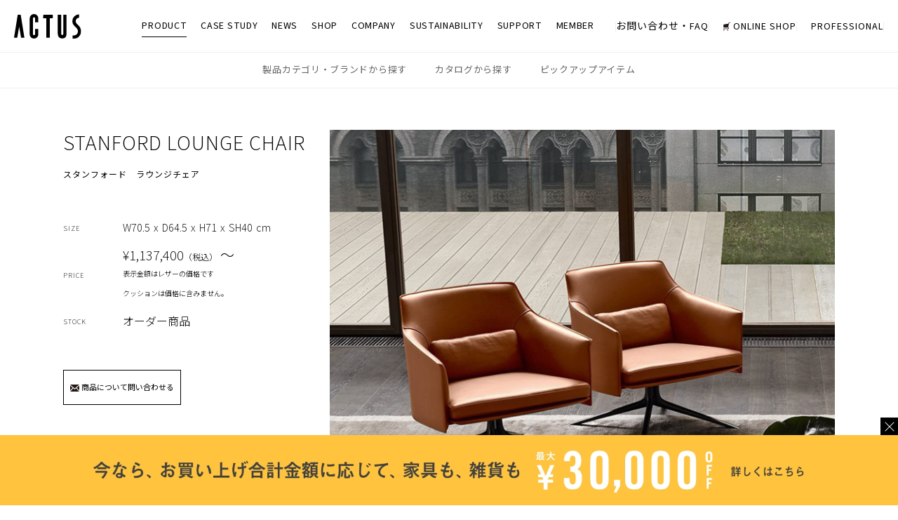

--- FILE ---
content_type: text/html; charset=UTF-8
request_url: https://www.actus-interior.com/product/stanford-lounge-chair/
body_size: 8292
content:



<!doctype html>
<html lang="ja">
<head>
<meta charset="utf-8">
<meta http-equiv="X-UA-Compatible" content="IE=edge">
<title>STANFORD LOUNGE CHAIR（スタンフォード　ラウンジチェア） - ACTUS</title>
<meta name="viewport" content="width=device-width, initial-scale=1, minimum-scale=1, maximum-scale=1, user-scalable=no">
<meta name="format-detection" content="telephone=no">
<meta name="description" content="上質なレザーをふんだんに用い、丁寧な縫合で継ぎ合わせてつくられている「スタンフォード」ラウンジチェア。シート内側の優美な曲線と、直線的でソリッドなデザインの外側とのコントラストがデザインの印象を決定づけています。背もたれは、ローバックとハイバックの2種類からお選びいただけます。">
<meta name="twitter:card" content="summary_large_image">
<meta property="og:title" content="STANFORD LOUNGE CHAIR">
<meta property="og:type" content="website">
<meta property="og:url" content="https://www.actus-interior.com/product/stanford-lounge-chair/">
<meta property="og:image" content="https://www.actus-interior.com/cms/wp-content/uploads/STANFORD-LOUNGE-CHAIR_02-1.jpg">
<meta property="og:site_name" content="ACTUS">
<meta property="og:description" content="上質なレザーをふんだんに用い、丁寧な縫合で継ぎ合わせてつくられている「スタンフォード」ラウンジチェア。シート内側の優美な曲線と、直線的でソリッドなデザインの外側とのコントラストがデザインの印象を決定づけています。背もたれは、ローバックとハイバックの2種類からお選びいただけます。">
<link rel="icon" type="image/png" href="/favicon.ico">
<link rel="apple-touch-icon" sizes="180x180" href="/img/apple-touch-icon.png">
<script src="/js/font.js"></script>
<link rel="stylesheet" href="https://cdn.jsdelivr.net/npm/swiper@8/swiper-bundle.min.css">
<link rel="stylesheet" href="/css/common.css?20261150528">
<link rel="stylesheet" href="/css/drawer.css?20261150528">
<!-- Google Tag Manager -->
<script>(function(w,d,s,l,i){w[l]=w[l]||[];w[l].push({'gtm.start':
new Date().getTime(),event:'gtm.js'});var f=d.getElementsByTagName(s)[0],
j=d.createElement(s),dl=l!='dataLayer'?'&l='+l:'';j.async=true;j.src=
'https://www.googletagmanager.com/gtm.js?id='+i+dl;f.parentNode.insertBefore(j,f);
})(window,document,'script','dataLayer','GTM-TG7LTT4');</script>
<!-- End Google Tag Manager -->
<script>(function() {
var _fbq = window._fbq || (window._fbq = []);
if (!_fbq.loaded) {
var fbds = document.createElement('script');
fbds.async = true;
fbds.src = '//connect.facebook.net/en_US/fbds.js';
var s = document.getElementsByTagName('script')[0];
s.parentNode.insertBefore(fbds, s);
_fbq.loaded = true;
}
_fbq.push(['addPixelId', '638261869636711']);
})();
window._fbq = window._fbq || [];
window._fbq.push(['track', 'PixelInitialized', {}]);
</script>
<noscript><img height="1" width="1" alt="" style="display:none"
src="https://www.facebook.com/tr?id=638261869636711&amp;ev=PixelInitialized"
/></noscript>
<link rel="stylesheet" href="//cdn.jsdelivr.net/npm/slick-carousel@1.8.1/slick/slick.css">
<link rel="stylesheet" href="/lib/slick/slick-theme.css?=201202">
<link rel="stylesheet" href="//cdn.jsdelivr.net/gh/fancyapps/fancybox@3.5.7/dist/jquery.fancybox.min.css">
<style>
.header nav > ul > .nav-product > .cnav:before,
.header nav > ul > .nav-product > .cnav:after{ width: 50%;}
.nav-product .subnavi1{ visibility: visible; opacity: 1;}
</style>
</head>
<body class="drawer drawer--right">
<!-- Google Tag Manager (noscript) -->
<noscript>
<iframe src="https://www.googletagmanager.com/ns.html?id=GTM-TG7LTT4"
height="0" width="0" style="display:none;visibility:hidden"></iframe>
</noscript>
<!-- End Google Tag Manager (noscript) --><div id="wrap">
                                                                                                    <div class="fbnr" style="background-color:#ffc33e;" id="js-bn">
        <a href="https://online.actus-interior.com/sp/2512_coupon/" target="_blank">
        <img src="https://www.actus-interior.com/cms/wp-content/uploads/フローティング_PC_FFC33E.jpg" alt="" class="pc">
        <img src="https://www.actus-interior.com/cms/wp-content/uploads/フローティング_SP_FFC33E.jpg" alt="" class="sp">
        </a>
        <div class="close-btn" id="js-close-btn2"></div>
        </div>                                            <header class="header">
<div class="inner1">
<h1><a href="/"><img src="/img/logo.svg" alt="ACTUS（アクタス）"></a></h1>
<nav>
<ul>
<li class="nav-product"><div class="cnav"><span class="txt1">PRODUCT</span><span class="txt2">プロダクト</span></div>
<div class="subnavi1 subnavi1s">
<ul>
    <li><a href="/product/">製品カテゴリ・ブランドから探す</a></li>
    <li><a href="/catalog/">カタログから探す</a></li>
    <li><a href="/pickup/">ピックアップアイテム</a></li>
</ul>
</div>
</li>
<li class="nav-case"><div class="cnav"><span class="txt1">CASE STUDY</span><span class="txt2">事例紹介</span></div>
<div class="subnavi1 subnavi1s">
<ul>
    <li><a href="/case_study/">事例紹介一覧</a></li>
</ul>
</div>
</li>
<li class="nav-news"><div class="cnav"><span class="txt1">NEWS</span><span class="txt2">ニュース</span></div>
<div class="subnavi1 subnavi1s">
<ul>
    <li><a href="/release/">ニュース一覧</a></li>
</ul>
</div>
</li>
<li class="nav-shop"><div class="cnav"><span class="txt1">SHOP</span><span class="txt2">店舗情報</span></div>
<div class="subnavi1 subnavi1s">
<ul>
    <li><a href="//online.actus-interior.com/shop/" target="_blank">ショップ一覧</a></li>
    <li><div class="cnav2">北海道・東北</div>
        <div class="subnavi2 subnavi2s"><div class="inner-s2">
            <div>
                <div class="ttl">ACTUS</div>
                <ul>
                    <li><a href="//online.actus-interior.com/shop/sendai/" target="_blank">アクタス・仙台店</a></li>
                </ul>
            </div>
            <div class="wide">
                <div class="ttl">PARTNER SHOP</div>
                <ul class="flex">
                    <li><a href="//online.actus-interior.com/shop/inzone_miyanomori/" target="_blank">inZONE・宮の森</a></li>
                    <li><a href="//online.actus-interior.com/shop/inzone_sapporo/" target="_blank">inZONE 大通店</a></li>
                    <li><a href="//online.actus-interior.com/shop/f-beyond/" target="_blank">F BEYOND</a></li>
                    <li><a href="//online.actus-interior.com/shop/libretto/" target="_blank">Libretto</a></li>
                </ul>
            </div>
        </div></div>
    </li>
    <li><div class="cnav2">関東</div>
        <div class="subnavi2 subnavi2s"><div class="inner-s2">
            <div class="wide">
                <div class="ttl">ACTUS</div>
                <ul class="flex">
                    <li><a href="//online.actus-interior.com/shop/shinjuku/" target="_blank">アクタス・新宿店 / ノードリウム・東京</a></li>
                    <li><a href="//online.actus-interior.com/shop/aoyama/" target="_blank">アクタス・青山店</a></li>
                    <li><a href="//online.actus-interior.com/shop/takanawa/" target="_blank">アクタス・ニュウマン高輪店</a></li>
                    <li><a href="//online.actus-interior.com/shop/marunouchi/" target="_blank">アクタス・丸の内店</a></li>
                    <li><a href="//online.actus-interior.com/shop/toyosu/" target="_blank">アクタス・豊洲店</a></li>
                    <li><a href="//online.actus-interior.com/shop/futakotamagawa/" target="_blank">アクタス・二子玉川店</a></li>
                    <li><a href="//online.actus-interior.com/shop/kichijoji/" target="_blank">アクタス・吉祥寺店</a></li>
                    <li><a href="//online.actus-interior.com/shop/tachikawa/" target="_blank">アクタス・立川店</a></li>
                    <li><a href="//online.actus-interior.com/shop/minamimachida/" target="_blank">アクタス・南町田グランベリーパーク店</a></li>
                    <li><a href="//online.actus-interior.com/shop/yokohama/" target="_blank">アクタス・横浜店</a></li>
                    <li><a href="//online.actus-interior.com/shop/minatomirai/" target="_blank">アクタス・みなとみらい店</a></li>
                    <li><a href="//online.actus-interior.com/shop/kohoku/" target="_blank">アクタス・港北店</a></li>
                    <li><a href="//online.actus-interior.com/shop/kawasaki/" target="_blank">アクタス・ラゾーナ川崎店</a></li>
                    <li><a href="//online.actus-interior.com/shop/shonan/" target="_blank">アクタス・湘南店</a></li>
                    <li><a href="//online.actus-interior.com/shop/makuhari/" target="_blank">アクタス・幕張店</a></li>
                    <li><a href="//online.actus-interior.com/shop/otakanomori/" target="_blank">アクタス・おおたかの森店</a></li>
                    <li><a href="//online.actus-interior.com/shop/tokorozawa/" target="_blank">アクタス・所沢店</a></li>
                    <li><a href="//online.actus-interior.com/shop/saitama-shintosin/" target="_blank">アクタス・さいたま新都心店</a></li>
                    <li><a href="//online.actus-interior.com/shop/fujimi/" target="_blank">アクタス・富士見店</a></li>
                </ul>
            </div>
            <div>
                <div class="ttl">SLOW HOUSE</div>
                <ul>
                    <li><a href="//online.actus-interior.com/shop/slow-house/" target="_blank">スローハウス【closed】</a></li>
                </ul>
                <div class="ttl">OUTLET SHOP</div>
                <ul>
                    <li><a href="//online.actus-interior.com/shop/kisarazu/" target="_blank">アクタスコンテナ・木更津店</a></li>
                    <li><a href="//online.actus-interior.com/shop/koshigaya/" target="_blank">アクタスコンテナ・越谷店</a></li>
                </ul>
                <div class="ttl">LICENSE SHOP</div>
                <ul>
                    <li><a href="//online.actus-interior.com/shop/utsunomiya/" target="_blank">アクタス・宇都宮店</a></li>
                </ul>
            </div>
            <div>
                <div class="ttl">PARTNER SHOP</div>
                <ul>
                    <li><a href="//online.actus-interior.com/shop/scale/" target="_blank">SCALE</a></li>
                    <li><a href="//online.actus-interior.com/shop/style-isesaki/" target="_blank">STYLE 伊勢崎店</a></li>
                    <li><a href="//online.actus-interior.com/shop/style-takasaki/" target="_blank">STYLE 高崎店</a></li>
                    <li><a href="//online.actus-interior.com/shop/style-tsukuba/" target="_blank">ホームシック スタイルショップ・つくば店</a></li>
                    <li><a href="//online.actus-interior.com/shop/homesic/" target="_blank">ホームシック スタイルショップ・水戸店</a></li>
                    <li><a href="//online.actus-interior.com/shop/style-hitachinaka/" target="_blank">ホームシック スタイルショップ・ひたちなか店</a></li>
                    <li><a href="//online.actus-interior.com/shop/clips/" target="_blank">CLIPS</a></li>
                    <li><a href="//online.actus-interior.com/shop/mallageshobu-style/" target="_blank">ACTUS+STYLE</a></li>
                </ul>
            </div>
        </div></div>
    </li>
    <li><div class="cnav2">甲信越</div>
        <div class="subnavi2 subnavi2s"><div class="inner-s2">
            <div class="wide">
                <div class="ttl">PARTNER SHOP</div>
                <ul class="flex flex2">
                    <li><a href="//online.actus-interior.com/shop/materials/" target="_blank">MATERIALS</a></li>
                    <li><a href="//online.actus-interior.com/shop/shop-4939/" target="_blank">S.H.S・鳥屋野</a></li>
                    <li><a href="//online.actus-interior.com/shop/shop-4952/" target="_blank">S.H.S・長岡</a></li>
                    <li><a href="//online.actus-interior.com/shop/realsign/" target="_blank">REALSIGN</a></li>
                </ul>
            </div>
        </div></div>
    </li>
    <li><div class="cnav2">東海・北陸</div>
        <div class="subnavi2 subnavi2s"><div class="inner-s2">
            <div>
                <div class="ttl">ACTUS</div>
                <ul>
                    <li><a href="//online.actus-interior.com/shop/nagoya/" target="_blank">アクタス・名古屋店</a></li>
                    <li><a href="//online.actus-interior.com/shop/mozo-wondercity/" target="_blank">アクタス・名古屋mozoワンダーシティ店</a></li>
                </ul>
            </div>
            <div>
                <div class="ttl">LICENSE SHOP</div>
                <ul>
                    <li><a href="//online.actus-interior.com/shop/toyama/" target="_blank">アクタス・富山店</a></li>
                    <li><a href="//online.actus-interior.com/shop/kanazawa/" target="_blank">アクタス・金沢店</a></li>
                </ul>
            </div>
            <div class="wide">
                <div class="ttl">PARTNER SHOP</div>
                <ul class="flex">
                    <li><a href="//online.actus-interior.com/shop/mariage/" target="_blank">MARIAGE</a></li>
                    <li><a href="//online.actus-interior.com/shop/arbo/" target="_blank">ARBO</a></li>
                    <li><a href="//online.actus-interior.com/shop/nordy/" target="_blank">&amp;Nordy</a></li>
                    <li><a href="//online.actus-interior.com/shop/brains/" target="_blank">BRAINS</a></li>
                </ul>
            </div>
        </div></div>
    </li>
    <li><div class="cnav2">近畿</div>
        <div class="subnavi2 subnavi2s"><div class="inner-s2">
            <div class="wide">
                <div class="ttl">ACTUS</div>
                <ul class="flex">
                    <li><a href="//online.actus-interior.com/shop/kyoto/" target="_blank">アクタス・京都店 / ノードリウム・京都</a></li>
                    <li><a href="//online.actus-interior.com/shop/umeda/" target="_blank">アクタス・梅田店</a></li>
                    <li><a href="//online.actus-interior.com/shop/shinsaibashi/" target="_blank">アクタス・心斎橋店</a></li>
                    <li><a href="//online.actus-interior.com/shop/nambaparks/" target="_blank">アクタス・なんばパークス店</a></li>
                    <li><a href="//online.actus-interior.com/shop/expocity/" target="_blank">アクタス・EXPOCITY店</a></li>
                    <li><a href="//online.actus-interior.com/shop/osakaairport/" target="_blank">アクタス・大阪空港店</a></li>
                    <li><a href="//online.actus-interior.com/shop/nishinomiya/" target="_blank">アクタス・西宮ガーデンズ店</a></li>
                    <li><a href="//online.actus-interior.com/shop/rokko/" target="_blank">アクタス・六甲店</a></li>
                </ul>
            </div>
            <div>
                <div class="ttl">OUTLET SHOP</div>
                <ul>
                    <li><a href="//online.actus-interior.com/shop/actuscontainer/" target="_blank">アクタスコンテナ</a></li>
                </ul>
            </div>
            <div>
                <div class="ttl">PARTNER SHOP</div>
                <ul>
                    <li><a href="//online.actus-interior.com/shop/flex/" target="_blank">FLEX</a></li>
                    <li><a href="//online.actus-interior.com/shop/foresta/" target="_blank">foresta</a></li>
                    <li><a href="//online.actus-interior.com/shop/common-thyme/" target="_blank">Common Thyme</a></li>
                </ul>
            </div>
        </div></div>
    </li>
    <li><div class="cnav2">中国</div>
        <div class="subnavi2 subnavi2s"><div class="inner-s2">
            <div class="wide">
                <div class="ttl">LICENSE SHOP</div>
                <ul class="flex">
                    <li><a href="//online.actus-interior.com/shop/shop-4975/" target="_blank">アクタス・岡山店</a></li>
                    <li><a href="//online.actus-interior.com/shop/shop-4986/" target="_blank">アクタス・広島店</a></li>
                    <li><a href="//online.actus-interior.com/shop/yamaguchi/" target="_blank">アクタス・山口店</a></li>
                </ul>
            </div>
            <div>
                <div class="ttl">PARTNER SHOP</div>
                <ul>
                    <li><a href="//online.actus-interior.com/shop/shop-4995/" target="_blank">ホバート</a></li>
                </ul>
            </div>
        </div></div>
    </li>
    <li><div class="cnav2">四国</div>
        <div class="subnavi2 subnavi2s"><div class="inner-s2">
            <div class="wide">
                <div class="ttl">LICENSE SHOP</div>
                <ul class="flex">
                    <li><a href="//online.actus-interior.com/shop/shop-5005/" target="_blank">アクタス・松山店</a></li>
                    <li><a href="//online.actus-interior.com/shop/shop-5021/" target="_blank">アクタス・徳島店</a></li>
                </ul>
            </div>
            <div class="wide">
                <div class="ttl">PARTNER SHOP</div>
                <ul class="flex">
                    <li><a href="//online.actus-interior.com/shop/shop-5043/" target="_blank">ライフスタイルショップ カーナ</a></li>
                    <li><a href="//online.actus-interior.com/shop/livlov/" target="_blank">LIVLOV</a></li>
                </ul>
            </div>
        </div></div>
    </li>
    <li><div class="cnav2">九州・沖縄</div>
        <div class="subnavi2 subnavi2s"><div class="inner-s2">
            <div>
                <div class="ttl">ACTUS</div>
                <ul>
                    <li><a href="//online.actus-interior.com/shop/fukuoka/" target="_blank">アクタス・福岡店</a></li>
                    <li><a href="//online.actus-interior.com/shop/momochi/" target="_blank">アクタス・MARK IS 福岡ももち店</a></li>
                </ul>
            </div>
            <div>
                <div class="ttl">LICENSE SHOP</div>
                <ul>
                    <li><a href="//online.actus-interior.com/shop/kumamoto/" target="_blank">アクタス・熊本店</a></li>
                    <li><a href="//online.actus-interior.com/shop/okinawa/" target="_blank">アクタス・沖縄店</a></li>
                </ul>
            </div>
            <div>
                <div class="ttl">PARTNER SHOP</div>
                <ul>
                    <li><a href="//online.actus-interior.com/shop/life-miyazaki/" target="_blank">Life宮崎</a></li>
                </ul>
            </div>
        </div></div>
    </li>
    <li><div class="cnav2"><span>海外<small>overseas</small></span></div>
        <div class="subnavi2 subnavi2s"><div class="inner-s2">
            <div>
                <div class="ttl">PARTNER SHOP</div>
                <ul>
                    <li><a href="//online.actus-interior.com/shop/actus-hause/" target="_blank">ACTUS häuse</a></li>
                </ul>
            </div>
        </div></div>
    </li>
</ul>
</div>
</li>
<li class="nav-company"><div class="cnav"><span class="txt1">COMPANY</span><span class="txt2">企業情報／採用</span></div>
<div class="subnavi1 subnavi1s">
<ul>
    <li><a href="/company/">企業情報一覧</a></li>
    <li><a href="/company/top-message/">TOPメッセージ</a></li>
    <li><a href="/company/outline/">会社概要</a></li>
    <li><a href="/business/">事業紹介</a></li>
    <li><a href="/company/recruit/">採用情報</a></li>
</ul>
</div>
</li>
<li class="nav-sus"><div class="cnav"><span class="txt1">SUSTAINABILITY</span><span class="txt2">サステナビリティ</span></div>
<div class="subnavi1 subnavi1s">
<ul>
    <li><a href="/sustainability/">サステナビリティ一覧</a></li>
    <li><a href="/sustainability/furniture/">家具の一生をサポート</a></li>
    <li><a href="/sustainability/nature/">材料を自然から搾取しません</a></li>
    <li><a href="/sustainability/supply-chain/">サプライチェーンのとりくみ</a></li>
    <li><a href="/sustainability/staff/">スタッフの幸せのために</a></li>
</ul>
</div>
</li>
<li class="nav-support"><div class="cnav"><span class="txt1">SUPPORT</span><span class="txt2">サポート</span></div>
<div class="subnavi1 subnavi1s">
<ul>
    <li><a href="//online.actus-interior.com/support/" target="_blank">サポート一覧</a></li>
    <li><a href="//online.actus-interior.com/support/#ss1" target="_blank">ご購入時のサポート</a></li>
    <li><a href="//online.actus-interior.com/support/#ss4" target="_blank">お届け時のサポート</a></li>
    <li><a href="//online.actus-interior.com/support/#ss5" target="_blank">ご購入後のサポート</a></li>
    <li><a href="//online.actus-interior.com/support/#ss3" target="_blank">お買い替え時のサポート</a></li>
</ul>
</div>
</li>
<li class="nav-member"><div class="cnav"><span class="txt1">MEMBER</span><span class="txt2">メンバー</span></div>
<div class="subnavi1 subnavi1s">
<ul>
    <li><a href="//online.actus-interior.com/sp/member-service/" target="_blank">会員サービスについて</a></li>
    <li><a href="/member/reregistration/">会員再登録について</a></li>
    <li><a href="//online.actus-interior.com/login/" target="_blank">会員ログイン<i><img src="/img/ico_ext_3.png" alt=""></i></a></li>
    <li><a href="/member/professional/">プロフェッショナル会員</a></li>
    <li class="dnav1"><div class="dnav2">新規会員登録<i><img src="/img/ico_ext_3.png" alt=""></i></div>
        <div class="dnav3">
            <ul>
                <li><a href="https://online.actus-interior.com/login/" target="_blank">WEBで登録する</a></li>
                <li><a href="https://yappli.plus/actus_web" target="_blank">APP Storeで登録する</a></li>
                <li><a href="https://play.google.com/store/apps/details?id=li.yapp.app23F4BD30&hl=ja" target="_blank">Google Playで登録する</a></li>
            </ul>
        </div>
    </li>
</ul>
</div>
</li>
</ul>
</nav>
<aside>
<ul>
    <li class="nav-contact"><a href="/contact/">お問い合わせ・FAQ</a></li>
    <li><a href="//online.actus-interior.com/" target="_blank"><i><img src="/img/ico_cart.svg" alt=""></i><span class="txt1">ONLINE SHOP</span><span class="txt2">オンラインショップ</span></a></li>
    <li class="nav-pro"><a href="//professional.actus-interior.com/" target="_blank"><span class="txt1">PROFESSIONAL</span><span class="txt2">法人のお客様</span></a></li>
</ul>
</aside>
<div class="switch"><button type="button" class="drawer-toggle drawer-hamburger"><span class="drawer-hamburger-icon"></span></button></div>
</div>
</header>
<nav class="drawer-nav">
<div class="menu-wrap">
<div class="inner">
<h1><a href="/"><img src="/img/logo.svg" alt="ACTUS（アクタス）"></a></h1>
<aside>
<ul>
    <li><a href="//online.actus-interior.com/" target="_blank"><i><img src="/img/ico_cart.svg" alt=""></i>ONLINE SHOP</a></li></ul>
</aside>
<div class="switch"><button type="button" class="drawer-toggle drawer-hamburger"><span class="drawer-hamburger-icon"></span></button></div>
</div>
<ul class="ht">
<li><a href="/product/">PRODUCT<small>プロダクト</small></a><span></span>
<div class="block block1">
<ul>
    <li><a href="/product/">製品カテゴリ・ブランドから探す</a></li>
    <li><a href="/catalog/">カタログから探す</a></li>
    <li><a href="/pickup/">ピックアップアイテム</a></li>
</ul>
</div>
</li>
<li><a href="/case_study/">CASE STUDY<small>事例紹介</small></a><span></span>
<div class="block block1">
<ul>
    <li><a href="/case_study/">事例紹介一覧</a></li>
</ul>
</div>
</li>
<li><div class="nolink">NEWS<small>ニュース</small></div><span></span>
<div class="block block1">
<ul>
    <li><a href="/release/">ニュース一覧</a></li>
</ul>
</div>
</li>
<li class="nav-shop"><a href="//online.actus-interior.com/shop/" target="_blank">SHOP<small>店舗情報</small></a><span></span>
<div class="block block1">
<ul>
    <li><a href="//online.actus-interior.com/shop/" target="_blank">ショップ一覧</a></li>
    <li><a>北海道・東北</a><span></span>
        <div class="block block2">
            <div class="ttl">ACTUS</div>
            <ul>
                <li><a href="//online.actus-interior.com/shop/sendai/" target="_blank">アクタス・仙台店</a></li>
            </ul>
            <div class="ttl">PARTNER SHOP</div>
            <ul class="flex">
                <li><a href="//online.actus-interior.com/shop/inzone_miyanomori/" target="_blank">inZONE・宮の森</a></li>
                <li><a href="//online.actus-interior.com/shop/inzone_sapporo/" target="_blank">inZONE 大通店</a></li>
                <li><a href="//online.actus-interior.com/shop/f-beyond/" target="_blank">F BEYOND</a></li>
                <li><a href="//online.actus-interior.com/shop/libretto/" target="_blank">Libretto</a></li>
            </ul>
        </div>
    </li>
    <li><a>関東</a><span></span>
        <div class="block block2">
            <div class="ttl">ACTUS</div>
            <ul class="flex">
                <li><a href="//online.actus-interior.com/shop/shinjuku/" target="_blank">アクタス・新宿店 / ノードリウム・東京</a></li>
                <li><a href="//online.actus-interior.com/shop/aoyama/" target="_blank">アクタス・青山店</a></li>
                <li><a href="//online.actus-interior.com/shop/takanawa/" target="_blank">アクタス・ニュウマン高輪店</a></li>
                <li><a href="//online.actus-interior.com/shop/marunouchi/" target="_blank">アクタス・丸の内店</a></li>
                <li><a href="//online.actus-interior.com/shop/toyosu/" target="_blank">アクタス・豊洲店</a></li>
                <li><a href="//online.actus-interior.com/shop/futakotamagawa/" target="_blank">アクタス・二子玉川店</a></li>
                <li><a href="//online.actus-interior.com/shop/kichijoji/" target="_blank">アクタス・吉祥寺店</a></li>
                <li><a href="//online.actus-interior.com/shop/tachikawa/" target="_blank">アクタス・立川店</a></li>
                <li><a href="//online.actus-interior.com/shop/minamimachida/" target="_blank">アクタス・南町田グランベリーパーク店</a></li>
                <li><a href="//online.actus-interior.com/shop/yokohama/" target="_blank">アクタス・横浜店</a></li>
                <li><a href="//online.actus-interior.com/shop/minatomirai/" target="_blank">アクタス・みなとみらい店</a></li>
                <li><a href="//online.actus-interior.com/shop/kohoku/" target="_blank">アクタス・港北店</a></li>
                <li><a href="//online.actus-interior.com/shop/kawasaki/" target="_blank">アクタス・ラゾーナ川崎店</a></li>
                <li><a href="//online.actus-interior.com/shop/shonan/" target="_blank">アクタス・湘南店</a></li>
                <li><a href="//online.actus-interior.com/shop/makuhari/" target="_blank">アクタス・幕張店</a></li>
                <li><a href="//online.actus-interior.com/shop/otakanomori/" target="_blank">アクタス・おおたかの森店</a></li>
                <li><a href="//online.actus-interior.com/shop/tokorozawa/" target="_blank">アクタス・所沢店</a></li>
                <li><a href="//online.actus-interior.com/shop/saitama-shintosin/" target="_blank">アクタス・さいたま新都心店</a></li>
                <li><a href="//online.actus-interior.com/shop/fujimi/" target="_blank">アクタス・富士見店</a></li>
            </ul>
            <div class="ttl">SLOW HOUSE</div>
            <ul>
                <li><a href="//online.actus-interior.com/shop/slow-house/" target="_blank">スローハウス【closed】</a></li>
            </ul>
            <div class="ttl">OUTLET SHOP</div>
            <ul>
                <li><a href="//online.actus-interior.com/shop/kisarazu/" target="_blank">アクタスコンテナ・木更津店</a></li>
                <li><a href="//online.actus-interior.com/shop/koshigaya/" target="_blank">アクタスコンテナ・越谷店</a></li>
            </ul>
            <div class="ttl">LICENSE SHOP</div>
            <ul>
                <li><a href="//online.actus-interior.com/shop/utsunomiya/" target="_blank">アクタス・宇都宮店</a></li>
            </ul>
            <div class="ttl">PARTNER SHOP</div>
            <ul>
                <li><a href="//online.actus-interior.com/shop/scale/" target="_blank">SCALE</a></li>
                <li><a href="//online.actus-interior.com/shop/style-isesaki/" target="_blank">STYLE 伊勢崎店</a></li>
                <li><a href="//online.actus-interior.com/shop/style-takasaki/" target="_blank">STYLE 高崎店</a></li>
                <li><a href="//online.actus-interior.com/shop/style-tsukuba/" target="_blank">ホームシック スタイルショップ・つくば店</a></li>
                <li><a href="//online.actus-interior.com/shop/homesic/" target="_blank">ホームシック スタイルショップ・水戸店</a></li>
                <li><a href="//online.actus-interior.com/shop/style-hitachinaka/" target="_blank">ホームシック スタイルショップ・ひたちなか店</a></li>
                <li><a href="//online.actus-interior.com/shop/clips/" target="_blank">CLIPS</a></li>
                <li><a href="//online.actus-interior.com/shop/mallageshobu-style/" target="_blank">ACTUS+STYLE</a></li>
            </ul>
        </div>
    </li>
    <li><a>甲信越</a><span></span>
        <div class="block block2">
            <div class="ttl">PARTNER SHOP</div>
            <ul class="flex flex2">
                <li><a href="//online.actus-interior.com/shop/materials/" target="_blank">MATERIALS</a></li>
                <li><a href="//online.actus-interior.com/shop/shop-4939/" target="_blank">S.H.S・鳥屋野</a></li>
                <li><a href="//online.actus-interior.com/shop/shop-4952/" target="_blank">S.H.S・長岡</a></li>
                <li><a href="//online.actus-interior.com/shop/realsign/" target="_blank">REALSIGN</a></li>
            </ul>
        </div>
    </li>
    <li><a>東海・北陸</a><span></span>
        <div class="block block2">
            <div class="ttl">ACTUS</div>
            <ul>
                <li><a href="//online.actus-interior.com/shop/nagoya/" target="_blank">アクタス・名古屋店</a></li>
                <li><a href="//online.actus-interior.com/shop/mozo-wondercity/" target="_blank">アクタス・名古屋mozoワンダーシティ店</a></li>
            </ul>
            <div class="ttl">LICENSE SHOP</div>
            <ul>
                <li><a href="//online.actus-interior.com/shop/toyama/" target="_blank">アクタス・富山店</a></li>
                <li><a href="//online.actus-interior.com/shop/kanazawa/" target="_blank">アクタス・金沢店</a></li>
            </ul>
            <div class="ttl">PARTNER SHOP</div>
            <ul class="flex">
                <li><a href="//online.actus-interior.com/shop/mariage/" target="_blank">MARIAGE</a></li>
                <li><a href="//online.actus-interior.com/shop/arbo/" target="_blank">ARBO</a></li>
                <li><a href="//online.actus-interior.com/shop/nordy/" target="_blank">&amp;Nordy</a></li>
                <li><a href="//online.actus-interior.com/shop/brains/" target="_blank">BRAINS</a></li>
            </ul>
        </div>
    </li>
    <li><a>近畿</a><span></span>
        <div class="block block2">
            <div class="ttl">ACTUS</div>
            <ul class="flex">
                <li><a href="//online.actus-interior.com/shop/kyoto/" target="_blank">アクタス・京都店 / ノードリウム・京都</a></li>
                <li><a href="//online.actus-interior.com/shop/umeda/" target="_blank">アクタス・梅田店</a></li>
                <li><a href="//online.actus-interior.com/shop/shinsaibashi/" target="_blank">アクタス・心斎橋店</a></li>
                <li><a href="//online.actus-interior.com/shop/nambaparks/" target="_blank">アクタス・なんばパークス店</a></li>
                <li><a href="//online.actus-interior.com/shop/expocity/" target="_blank">アクタス・EXPOCITY店</a></li>
                <li><a href="//online.actus-interior.com/shop/osakaairport/" target="_blank">アクタス・大阪空港店</a></li>
                <li><a href="//online.actus-interior.com/shop/nishinomiya/" target="_blank">アクタス・西宮ガーデンズ店</a></li>
                <li><a href="//online.actus-interior.com/shop/rokko/" target="_blank">アクタス・六甲店</a></li>
            </ul>
            <div class="ttl">OUTLET SHOP</div>
            <ul>
                <li><a href="//online.actus-interior.com/shop/actuscontainer/">アクタスコンテナ</a></li>
            </ul>
            <div class="ttl">PARTNER SHOP</div>
            <ul>
                <li><a href="//online.actus-interior.com/shop/flex/" target="_blank">FLEX</a></li>
                <li><a href="//online.actus-interior.com/shop/foresta/" target="_blank">foresta</a></li>
                <li><a href="//online.actus-interior.com/shop/common-thyme/" target="_blank">Common Thyme</a></li>
            </ul>
        </div>
    </li>
    <li><a>中国</a><span></span>
        <div class="block block2">
            <div class="ttl">LICENSE SHOP</div>
            <ul>
                <li><a href="//online.actus-interior.com/shop/shop-4975/" target="_blank">アクタス・岡山店</a></li>
                <li><a href="//online.actus-interior.com/shop/shop-4986/" target="_blank">アクタス・広島店</a></li>
                <li><a href="//online.actus-interior.com/shop/yamaguchi/" target="_blank">アクタス・山口店</a></li>
            </ul>
            <div class="ttl">PARTNER SHOP</div>
            <ul>
                <li><a href="//online.actus-interior.com/shop/shop-4995/" target="_blank">ホバート</a></li>
            </ul>
        </div>
    </li>
    <li><a>四国</a><span></span>
        <div class="block block2">
            <div class="ttl">LICENSE SHOP</div>
            <ul class="flex">
                <li><a href="//online.actus-interior.com/shop/shop-5005/" target="_blank">アクタス・松山店</a></li>
                <li><a href="//online.actus-interior.com/shop/shop-5021/" target="_blank">アクタス・徳島店</a></li>
            </ul>
            <div class="ttl">PARTNER SHOP</div>
            <ul class="flex">
                <li><a href="//online.actus-interior.com/shop/shop-5043/" target="_blank">ライフスタイルショップ カーナ</a></li>
                <li><a href="//online.actus-interior.com/shop/livlov/" target="_blank">LIVLOV</a></li>
            </ul>
        </div>
    </li>
    <li><a>九州・沖縄</a><span></span>
        <div class="block block2">
            <div class="ttl">ACTUS</div>
            <ul>
                <li><a href="//online.actus-interior.com/shop/fukuoka/" target="_blank">アクタス・福岡店</a></li>
                <li><a href="//online.actus-interior.com/shop/momochi/" target="_blank">アクタス・MARK IS 福岡ももち店</a></li>
            </ul>
            <div class="ttl">LICENSE SHOP</div>
            <ul>
                <li><a href="//online.actus-interior.com/shop/kumamoto/" target="_blank">アクタス・熊本店</a></li>
                <li><a href="//online.actus-interior.com/shop/okinawa/" target="_blank">アクタス・沖縄店</a></li>
            </ul>
            <div class="ttl">PARTNER SHOP</div>
            <ul>
                <li><a href="//online.actus-interior.com/shop/life-miyazaki/" target="_blank">Life宮崎</a></li>
            </ul>
        </div>
    </li>
    <li><a>海外</a><span></span>
        <div class="block block2">
            <div class="ttl">PARTNER SHOP</div>
            <ul>
                <li><a href="//online.actus-interior.com/shop/actus-hause/" target="_blank">ACTUS häuse</a></li>
            </ul>
        </div>
    </li>
</ul>
</div>
</li>
<li><a href="/company/">COMPANY<small>企業情報／採用</small></a><span></span>
<div class="block block1">
<ul>
    <li><a href="/company/">企業情報一覧</a></li>
    <li><a href="/company/top-message/">TOPメッセージ</a></li>
    <li><a href="/company/outline/">会社概要</a></li>
    <li><a href="/business/">事業紹介</a></li>
    <li><a href="/company/recruit/">採用情報</a></li>
</ul>
</div>
</li>
<li><a href="/sustainability/">SUSTAINABILITY<small>サステナビリティ</small></a><span></span>
<div class="block block1">
<ul>
    <li><a href="/sustainability/">サステナビリティ一覧</a></li>
    <li><a href="/sustainability/furniture/">家具の一生をサポート</a></li>
    <li><a href="/sustainability/nature/">材料を自然から搾取しません</a></li>
    <li><a href="/sustainability/supply-chain/">サプライチェーンのとりくみ</a></li>
    <li><a href="/sustainability/staff/">スタッフの幸せのために</a></li>
</ul>
</div>
</li>
<li><a href="/support/">SUPPORT<small>サポート</small></a><span></span>
<div class="block block1">
<ul>
    <li><a href="//online.actus-interior.com/support/" target="_blank">サポート一覧</a></li>
    <li><a href="//online.actus-interior.com/support/#ss1" target="_blank">ご購入時のサポート</a></li>
    <li><a href="//online.actus-interior.com/support/#ss4" target="_blank">お届け時のサポート</a></li>
    <li><a href="//online.actus-interior.com/support/#ss5" target="_blank">ご購入後のサポート</a></li>
    <li><a href="//online.actus-interior.com/support/#ss3" target="_blank">お買い替え時のサポート</a></li>
</ul>
</div>
</li>
<li><a href="//online.actus-interior.com/sp/member-service/" target="_blank">MEMBER<small>メンバー</small></a><span></span>
<div class="block block1">
<ul>
    <li><a href="//online.actus-interior.com/sp/member-service/" target="_blank">会員サービスについて</a></li>
    <li><a href="/member/reregistration/">会員再登録について</a></li>
    <li><a href="//online.actus-interior.com/login/" target="_blank">会員ログイン<i><img src="/img/ico_ext_3.png" alt=""></i></a></li>
    <li><a href="/member/professional/">プロフェッショナル会員</a></li>
    <li><a>新規会員登録<i><img src="/img/ico_ext_3.png" alt=""></i></a><span></span>
        <div class="block block2">
            <ul>
                <li><a href="//online.actus-interior.com/login/" target="_blank">WEBで登録する</a></li>
                <li><a href="//yappli.plus/actus_web" target="_blank">APP Storeで登録する</a></li>
                <li><a href="//play.google.com/store/apps/details?id=li.yapp.app23F4BD30&hl=ja" target="_blank">Google Playで登録する</a></li>
            </ul>
        </div>
    </li>
</ul>
</div>
</li>
<li><a href="/contact/">CONTACT<small>お問い合わせ・FAQ</small></a></li>
<li><a href="//professional.actus-interior.com/" target="_blank">PROFESSIONAL<small>法人のお客様</small></a></li>
</ul>
<div class="other">
    <ul>
        <li><a href="//www.instagram.com/actus_press/" target="_blank"><i><img src="/img/ico_insta.svg" alt="Instagram"></i></a></li>
        <li><a href="//www.facebook.com/actus.interior" target="_blank"><i><img src="/img/ico_fb.svg" alt="Facebook"></i></a></li>
        <li><a href="//www.youtube.com/c/Actuskikaku" target="_blank"><i><img src="/img/ico_youtube.svg" alt="Youtube"></i></a></li>
        <li><a href="//lineconnect.console.mico-cloud.jp/line/tracking?st=wZO5LnhZRr6rUbvMp6AsyQ&lfm=0MELhS4WTz-2RYgWuAH_9A&type=channel" target="_blank"><i><img src="/img/ico_line.svg" alt="LINE"></i></a></li>
    </ul>
</div>
</div>
</nav><main>
<article class="product-single">
<div class="product-set">
<figure class="ani2"><img src="https://www.actus-interior.com/cms/wp-content/uploads/STANFORD-LOUNGE-CHAIR_01.jpg" alt="STANFORD LOUNGE CHAIR"></figure>
<div class="product-detail">
<h1><span>STANFORD LOUNGE CHAIR</span>スタンフォード　ラウンジチェア</h1>
<dl class="spec">
    <dt>SIZE</dt>
    <dd>
        <div class="size">
            <div class="set4">W70.5</div><div class="set4">D64.5</div><div class="set4">H71</div><div class="set4">SH40</div> cm</div>
    </dd>    <dt>PRICE</dt>
    <dd>
        <div class="price">¥1,137,400<small>（税込）</small> ～</div>                        <div class="set2"><small>表示金額はレザーの価格です<br />
クッションは価格に含みません。</small></div>    </dd>    <dt>STOCK</dt>
    <dd><div class="set3">オーダー商品</div></dd>    </dl>
<ul class="list-app">
        <li><a href="https://dd7db1ba.form.kintoneapp.com/public/925ffb9165a89e7c75a18a5e580450741dc5c97a24c73c7660dc66824d58fe18?title=STANFORD LOUNGE CHAIR" target="_blank"><i><img src="/img/ico_contact.svg" alt=""></i>商品について問い合わせる</a></li>
                            </ul>
<!--/product-detail--></div>
<!--/product-set--></div>
<div class="content">
<div class="detail">
上質なレザーをふんだんに用い、丁寧な縫合で継ぎ合わせてつくられている「スタンフォード」ラウンジチェア。シート内側の優美な曲線と、直線的でソリッドなデザインの外側とのコントラストがデザインの印象を決定づけています。背もたれは、ローバックとハイバックの2種類からお選びいただけます。</div><div class="wrap-detail">
<div class="detail1">
<table>
<tr>
    <th>素材</th>
    <td>
        <div class="set-wrap">
            <div class="set">本革</div>            <div class="set">アルミニウム</div>                                                        <!--/set-wrap--></div>
    </td>
</tr><tr>
    <th>注釈</th>
    <td class="note">※クッションは別売りのオプションとなります。</td>
</tr></table>
<!--/detail1--></div>
<div class="detail2">
<table>
<tr>
<th>ブランド</th>
<td>
<div class="logo-wrap">
<div class="logo">
<a href="https://www.actus-interior.com/brand/poliform/"><img src="https://www.actus-interior.com/cms/wp-content/uploads/logo-W-4.png" alt="Poliform"><span>日本総代理店</span></a></div>
<!--/logo-wrap--></div>
</td>
</tr>
<tr>
    <th>カテゴリー</th>
    <td class="cat"><a href="https://www.actus-interior.com/product_category/lounge-chair-pouf/">Easy chair / Lounge chair</a></td>
</tr>
</table>
<!--/detail2--></div>
<div class="detail4">
<small>その他</small>
<ul class="icon">
        <li><div>カラーオーダー可能</div></li>    </ul>
<!--/detail4--></div>
<!--/wrap-detail--></div>



<section>
<h2 class="ttl"><span>Photo Gallery</span>フォトギャラリー</h2>
<div class="slider-gallery-wrap">
<ul class="slider-gallery ani">
<li><a data-fancybox="gallery" href="https://www.actus-interior.com/cms/wp-content/uploads/STANFORD-LOUNGE-CHAIR_01-1.jpg"><img src="https://www.actus-interior.com/cms/wp-content/uploads/STANFORD-LOUNGE-CHAIR_01-1.jpg" alt=""></a></li>
<li><a data-fancybox="gallery" href="https://www.actus-interior.com/cms/wp-content/uploads/STANFORD-LOUNGE-CHAIR_05.jpg"><img src="https://www.actus-interior.com/cms/wp-content/uploads/STANFORD-LOUNGE-CHAIR_05.jpg" alt=""></a></li>
<li><a data-fancybox="gallery" href="https://www.actus-interior.com/cms/wp-content/uploads/STANFORD-LOUNGE-CHAIR_03.jpg"><img src="https://www.actus-interior.com/cms/wp-content/uploads/STANFORD-LOUNGE-CHAIR_03.jpg" alt=""></a></li>
<li><a data-fancybox="gallery" href="https://www.actus-interior.com/cms/wp-content/uploads/STANFORD-LOUNGE-CHAIR_04.jpg"><img src="https://www.actus-interior.com/cms/wp-content/uploads/STANFORD-LOUNGE-CHAIR_04.jpg" alt=""></a></li>
<li><a data-fancybox="gallery" href="https://www.actus-interior.com/cms/wp-content/uploads/STANFORD-LOUNGE-CHAIR_06.jpg"><img src="https://www.actus-interior.com/cms/wp-content/uploads/STANFORD-LOUNGE-CHAIR_06.jpg" alt=""></a></li>
<li><a data-fancybox="gallery" href="https://www.actus-interior.com/cms/wp-content/uploads/STANFORD-LOUNGE-CHAIR_02.jpg"><img src="https://www.actus-interior.com/cms/wp-content/uploads/STANFORD-LOUNGE-CHAIR_02.jpg" alt=""></a></li>
</ul>
<!--/slider-gallery-wrap--></div>
</section>
<section>


<div class="wrap-app">
<ul class="list-app">
    <li><a href="https://dd7db1ba.form.kintoneapp.com/public/925ffb9165a89e7c75a18a5e580450741dc5c97a24c73c7660dc66824d58fe18?title=STANFORD LOUNGE CHAIR" target="_blank"><i><img src="/img/ico_contact.svg" alt=""></i>商品について問い合わせる</a></li>
                                        </ul>
</div>
</section>
<div class="more"><a href="javascript:history.back();">一覧に戻る</a></div>
<!--/content--></div>
</article>
</main>
<footer class="footer2">
<nav class="pc">
    <div>
        <h2>PRODUCT</h2>
        <ul>
            <li><a href="/product/">製品カテゴリ・ブランドから探す</a></li>
            <li><a href="/catalog/">カタログから探す</a></li>
            <li><a href="/pickup/">ピックアップアイテム</a></li>
        </ul>
    </div>
    <div>
        <h2>NEWS</h2>
        <ul>
            <li><a href="/release/">ニュース一覧</a></li>
        </ul>
    </div>
    <div>
        <h2>SHOP</h2>
        <ul>
            <li><a href="//online.actus-interior.com/shop/" target="_blank">ショップ一覧</a></li>
        </ul>
    </div>
    <div>
        <h2>COMPANY</h2>
        <ul>
            <li><a href="/company/">企業情報一覧</a></li>
            <li><a href="/company/top-message/">TOPメッセージ</a></li>
            <li><a href="/company/outline/">会社概要</a></li>
            <li><a href="/business/">事業紹介</a></li>
            <li><a href="/company/recruit/">採用情報</a></li>
        </ul>
    </div>
    <div>
        <h2>SUSTAINABILITY</h2>
        <ul>
            <li><a href="/sustainability/">サステナビリティ一覧</a></li>
            <li><a href="/sustainability/furniture/">家具の一生をサポート</a></li>
            <li><a href="/sustainability/nature/">材料を自然から搾取しません</a></li>
            <li><a href="/sustainability/supply-chain/">サプライチェーンのとりくみ</a></li>
            <li><a href="/sustainability/staff/">スタッフの幸せのために</a></li>
        </ul>
    </div>
    <div>
        <h2>SUPPORT</h2>
        <ul>
            <li><a href="//online.actus-interior.com/support/" target="_blank">サポート一覧</a></li>
            <li><a href="//online.actus-interior.com/support/#ss1" target="_blank">ご購入時のサポート</a></li>
            <li><a href="//online.actus-interior.com/support/#ss4" target="_blank">お届け時のサポート</a></li>
            <li><a href="//online.actus-interior.com/support/#ss5" target="_blank">ご購入後のサポート</a></li>
            <li><a href="//online.actus-interior.com/support/#ss3" target="_blank">お買い替え時のサポート</a></li>
        </ul>
    </div>
    <div>
        <h2>MEMBER</h2>
        <ul>
            <li><a href="//online.actus-interior.com/sp/member-service/" target="_blank">会員サービスについて</a></li>
            <li><a href="/member/reregistration/">会員再登録について</a></li>
            <li><a href="//online.actus-interior.com/login/" target="_blank">会員ログイン<i><img src="/img/ico_ext.svg" alt=""></i></a></li>
            <li><a href="/member/professional/">プロフェッショナル会員</a></li>
            <li><a href="//online.actus-interior.com/login/" target="_blank">新規会員登録<i><img src="/img/ico_ext.svg" alt=""></i></a></li>
        </ul>
    </div>
    <div>
        <h2>ONLINE SHOP</h2>
        <ul>
            <li><a href="//online.actus-interior.com/" target="_blank">オンラインショップ<i><img src="/img/ico_ext.svg" alt=""></i></a></li>
        </ul>
    </div>
    <div>
        <h2>PROFESSIONAL</h2>
        <ul>
            <li><a href="//professional.actus-interior.com/" target="_blank">法人事業のご紹介<i><img src="/img/ico_ext.svg" alt=""></i></a></li>
        </ul>
    </div>
    <ul class="other">
        <li><a href="/privacypolicy/">プライバシーポリシー</a></li>
        <li><a href="/sitepolicy/">ご利用規約</a></li>
        <li><a href="/contact/">お問い合わせ</a></li>
    </ul>
</nav>
<aside>
    <dl>
        <dt>OFFICIAL SNS</dt>
        <dd>
            <ul>
                <li><a href="//www.instagram.com/actus_press/" target="_blank"><i><img src="/img/ico_insta.svg" alt="Instagram"></i></a></li>
                <li><a href="//www.facebook.com/actus.interior" target="_blank"><i><img src="/img/ico_fb.svg" alt="Facebook"></i></a></li>
                <li><a href="//www.youtube.com/c/Actuskikaku" target="_blank"><i><img src="/img/ico_youtube.svg" alt="Youtube"></i></a></li>
                <li><a href="//lineconnect.console.mico-cloud.jp/line/tracking?st=wZO5LnhZRr6rUbvMp6AsyQ&lfm=0MELhS4WTz-2RYgWuAH_9A&type=channel" target="_blank"><i><img src="/img/ico_line.svg" alt="LINE"></i></a></li>
            </ul>
        </dd>
    </dl>
    <dl>
        <dt>OFFICIAL APP</dt>
        <dd>
            <ul>
                <li class="lg"><img src="/img/actus_app.png" alt="ACTUS"></li>
                <li><a href="//yappli.plus/actus_web" target="_blank"><img src="/img/actus_app_appstore.png" alt="App Store"></a></li>
                <li><a href="//play.google.com/store/apps/details?id=li.yapp.app23F4BD30&hl=ja" target="_blank"><img src="/img/actus_app_googleplay.png" alt="Google Play"></a></li>
            </ul>
        </dd>
    </dl>
</aside>
<nav class="sp">
    <ul class="other">
        <li><a href="/privacypolicy/">プライバシーポリシー</a></li>
        <li><a href="/sitepolicy/">ご利用規約</a></li>
        <li><a href="/contact/">お問い合わせ</a></li>
    </ul>
</nav>
<small class="fbnr2">&copy; ACTUS CO.,LTD. ALL RIGHTS RESERVED.</small>
</footer><!--/wrap--></div>
<script src="//cdnjs.cloudflare.com/ajax/libs/jquery/3.5.1/jquery.min.js"></script>
<script src="//cdnjs.cloudflare.com/ajax/libs/iScroll/5.2.0/iscroll.min.js"></script>
<script src="//cdnjs.cloudflare.com/ajax/libs/twitter-bootstrap/3.3.7/js/bootstrap.min.js"></script>
<script src="//cdnjs.cloudflare.com/ajax/libs/drawer/3.2.2/js/drawer.min.js"></script>
<script src="//cdn.jsdelivr.net/waypoints/4.0.0/jquery.waypoints.min.js"></script>
<script src="/js/sticky.min.js"></script>
<script src="https://cdn.jsdelivr.net/npm/swiper@8/swiper-bundle.min.js"></script>
<script src="/js/common.js?20261150528"></script>
<script>
var swiper = new Swiper(".head-bn", {
    effect: "fade",
    speed: 500,
    autoplay: {
        delay: 3000,
        disableOnInteraction: false,
    },
});
</script><script src="//cdn.jsdelivr.net/npm/slick-carousel@1.8.1/slick/slick.min.js"></script>
<script src="//cdn.jsdelivr.net/gh/fancyapps/fancybox@3.5.7/dist/jquery.fancybox.min.js"></script>
</body>
</html>

<!-- Cached by WP-Optimize (gzip) - https://teamupdraft.com/wp-optimize/ - Last modified: 2026年1月15日 2:28 PM (Asia/Tokyo UTC:9) -->


--- FILE ---
content_type: text/css
request_url: https://www.actus-interior.com/css/common.css?20261150528
body_size: 23297
content:
@charset "UTF-8";
@import url('https://fonts.googleapis.com/css2?family=Noto+Sans+JP:wght@100..900&family=Source+Sans+3:ital,wght@0,200..900;1,200..900&display=swap');

/* --------------------------------------------------
 normalize
--------------------------------------------------- */
button,hr,input{overflow:visible;padding:0;}progress,sub,sup{vertical-align:baseline;}[type=checkbox],[type=radio],legend{box-sizing:border-box;padding:0;}html{line-height:1;-webkit-text-size-adjust:100%}body{margin:0}details,main{display:block}h1{margin:.67em 0;font-size:2em;}hr{box-sizing:content-box;height:0}code,kbd,pre,samp{font-size:1em;font-family:monospace,monospace;}a{background-color:transparent}abbr[title]{border-bottom:none;text-decoration:underline;text-decoration:underline dotted}b,strong{font-weight:bolder}small{font-size:80%}sub,sup{position:relative;font-size:75%;line-height:0;}sub{bottom:-.25em}sup{top:-.5em}img{border-style:none}button,input,optgroup,select,textarea{margin:0;font-size:100%;font-family:inherit;line-height:1;}button,select{text-transform:none}[type=button],[type=reset],[type=submit],button{-webkit-appearance:button}[type=button]::-moz-focus-inner,[type=reset]::-moz-focus-inner,[type=submit]::-moz-focus-inner,button::-moz-focus-inner{padding:0;border-style:none;}[type=button]:-moz-focusring,[type=reset]:-moz-focusring,[type=submit]:-moz-focusring,button:-moz-focusring{outline:ButtonText dotted 1px}fieldset{padding:.35em .75em .625em}legend{display:table;max-width:100%;color:inherit;white-space:normal}textarea{overflow:auto}[type=number]::-webkit-inner-spin-button,[type=number]::-webkit-outer-spin-button{height:auto}[type=search]{outline-offset:-2px-webkit-appearance:textfield;}[type=search]::-webkit-search-decoration{-webkit-appearance:none}::-webkit-file-upload-button{font:inherit;-webkit-appearance:button;}summary{display:list-item}[hidden],template{display:none}table{border-spacing:0;border-collapse:collapse;}td,th{padding:0;font-weight:normal;}ul{margin:0;padding:0;}ul li{margin:0;padding:0;list-style:none;}ol{margin:0;padding:0;}ol li{margin:0;padding:0;list-style:none;}
main,figure,figcaption,time,address,dl,dt,dd{display: block;margin:0;padding:0;}h1,h2,h3,h4,h5{margin:0;font-size:100%;}p{margin:0; padding:0;}address{font-style: normal;}*,*:after,*:before{outline:none;-webkit-tap-highlight-color:rgba(0, 0, 0, 0);-ms-overflow-style: none;}h1,h2,h3,h4{font-weight:normal;}mark{background: none;}html{box-sizing:border-box;}*,*:before,*:after{box-sizing:border-box;}

/* --------------------------------------------------
 common
--------------------------------------------------- */
html{ width: 100%; font-size: 62.5%;}
body{
    width: 100%;
    background: #fff;
    color: #000;
    letter-spacing: .1rem;
    font-size: 1.4rem;
    font-family: "Source Sans 3", "Noto Sans JP", sans-serif;
    /*font-family: acumin-pro, ryo-gothic-plusn, sans-serif;*/
    /*font-family: 'Lato', 'Hiragino Kaku Gothic ProN', 'Hiragino Sans', 'BIZ UDPGothic', Meiryo, sans-serif;*/
    line-height: 1;

    -webkit-font-smoothing: antialiased;
}

img{ max-width: 100%; vertical-align: bottom;}
.alignright img{ display: block; margin: 0 0 0 auto;}
.alignleft img{ display: block; margin: 0 auto 0 0;}
.aligncenter img{ display: block; margin: 0 auto;}
.center{ text-align: center;}
strong{ font-weight: bold;}

a{ color: #000; text-decoration: none; transition: all .2s ease;}
a:hover{ color: #9fa0a0; text-decoration: none;}
a:hover img{ opacity: .85;}
.sp{ display: none;}

@media screen and (max-width: 1024px){
    body{ letter-spacing: .075rem; font-size: 1.2rem;}
    .pc{ display: none;}
    .sp{ display: block;}
}

#wrap{ position: relative; overflow: hidden;}

@media screen and (max-width: 1024px){
}

/*.head-bn{ overflow: hidden; height: 85px;}*/
.banner{ height: 85px; text-align: center;}
.banner a{ display: flex; width: 100%; height: 100%; justify-content: center; align-items: center;}
.banner img{ width: auto; height: 100%;}
.popup{ position: fixed; right: 50px; bottom: 50px; z-index: 9999; visibility: hidden; width: 300px; height: 300px; opacity: 0; transition: all .2s ease;}
.popup.is-show{ visibility: visible; opacity: 1;}
.popup-inner{ position: absolute; top: 50%; left: 50%; z-index: 2; width: 100%; transform: translate(-50%,-50%);}
.popup-inner a{ display: block; background: #000;}
.popup-inner img{ width: 100%;}
.close-btn{ position: absolute; top: 0; right: 0; z-index: 10; width: 25px; height: 25px; background: #000; color: #fff; cursor: pointer;}
.fbnr .close-btn{ top: -25px;}
.close-btn:before,
.close-btn:after{ position: absolute; top: 50%; right: 3px; width: 18px; height: 1px; background: #fff; content: ""; transform: translate(0,-50%) rotate(45deg);}
.close-btn:after{ transform: translate(0,-50%) rotate(-45deg);}
.fbnr{ position: fixed; bottom: 0; left: 0; z-index: 9999; visibility: hidden; width: 100%; height: 100px; text-align: center; opacity: 0; transition: all .2s ease;}
.fbnr.is-show{ visibility: visible; opacity: 1;}
.fbnr a{ display: flex; width: 100%; height: 100%; justify-content: center; align-items: center;}
.fbnr img{ width: auto; height: 100%;}

@media screen and (max-width: 1024px){
    /*.head-bn-sp{ overflow: hidden; height: 17.333vw;}*/
    .banner{ height: 17.333vw;}
    .banner a{ display: block;}
    .banner img{ width: 100%; height: auto;}
    .popup{ right: 0; bottom: 0; width: 50%; height: auto;}
    .popup-inner{ top: auto; bottom: 0; left: 0; padding: 0 20px 20px 0; transform: none;}
    .close-btn{ right: 20px; width: 30px; height: 30px;}
    .fbnr .close-btn{ top: -30px; right: 0;}
    .close-btn:before,
    .close-btn:after{ right: 5px;}
    .fbnr{ height: 14.66666667vw;}
    .fbnr a{ display: block;}
}

.ani { opacity: 0; transform: translateY(30px);}
.fadein1 { animation: fadein1 1s cubic-bezier(0.33, 1, 0.68, 1) forwards;}

@keyframes fadein1 {
    0% { opacity: 0; transform: translateY(30px);}
    80% { opacity: 1;}
    100% { opacity: 1; transform: translateY(0);}
}
/*
.fadein1 {
    animation-name: fadein1;
    animation-duration: 1s;

    animation-fill-mode: forwards;
}
@keyframes fadein1 {
    0% { opacity: 0; transform: translateY(8px);}
    100% { opacity: 1; transform: translateY(0);}
}
*/

.ani2 { opacity: 0; animation: 2s fadein2 1s forwards;}
@keyframes fadein2 {
    0% { opacity: 0;}
    100% { opacity: 1;}
}

/* */
/*body.open_popup { overflow: hidden;}*/
.bg_onetime_popup { position: fixed; top: 0px; left: 0px; z-index: 9999; visibility: hidden; width: 100vw; height: 100vh; background: rgba(0, 0, 0, 0.5); opacity: 0; transition: 0.5s;}
body.open_popup .bg_onetime_popup{ visibility: visible; opacity: 1;}
.onetime_popup { position: absolute; top: 50%; left: 50%; transform: translateX(-50%) translateY(-50%);}
.onetime_popup img{ max-width: none; width: auto; height: 60vh;}
.onetime_popup_close{ position: absolute; top: 10px; right: 10px; width: 24px; height: 24px; cursor: pointer;}
.onetime_popup_close::before,
.onetime_popup_close::after{ position: absolute; top: 50%; left: 50%; width: 100%; height: 2px; background: #fff; content: "";transform: translateX(-50%) translateY(-50%);}
.onetime_popup_close::before { transform: translateX(-50%) translateY(-50%) rotate(45deg);}
.onetime_popup_close::after{ transform: translateX(-50%) translateY(-50%) rotate(-45deg);}
.onetime_popup_content { position: relative;}

@media screen and (max-width: 1024px){
    .onetime_popup img{ max-width: none; width: 75vw; height: auto;}
}


/* --------------------------------------------------
 header
--------------------------------------------------- */
.header{ position: relative; z-index: 999; width: 100%; transition: all .2s ease;}
.header .inner1{ position: relative; display: flex; min-height: 75px; justify-content: center; align-items: center;}
.header .inner1 h1{ position: absolute; top: 0; left: 60px; display: flex; height: 75px; align-items: center;}
.header .inner1 h1 a{ display: inline-block;}
.header .inner1 h1 img{ width: auto; height: 52px; vertical-align: middle;}
.header nav > ul{ display: flex; letter-spacing: .05em; font-size: 1.6rem; align-items: center; justify-content: center;}
.header nav > ul > li{ padding: 0 15px;}
.header nav > ul > li > a{ position: relative; display: block; color: #000; line-height: 75px; cursor: pointer;}
.header nav > ul > li > a:before,
.header nav > ul > li > a:after{ position: absolute; bottom: 22px; display: inline-block; width: 0; height: 1px; background: #000; content: ""; transition: all .25s ease;}
.header nav > ul > li > a:before{ left: 50%;}
.header nav > ul > li > a:after{ right: 50%;}
.header nav > ul > li:hover > a:before,
.header nav > ul > li:hover > a:after{ width: 50%;}
.header .cnav{ position: relative; color: #000; line-height: 75px; cursor: pointer;}
.header .cnav:before,
.header .cnav:after{ position: absolute; bottom: 22px; display: inline-block; width: 0; height: 1px; background: #000; content: ""; transition: all .25s ease;}
.header .nav-pro .cnav{ line-height: 1;}
.header .nav-pro .cnav:before,
.header .nav-pro .cnav:after{ bottom: -9px;}
.header .cnav:before{ left: 50%;}
.header .cnav:after{ right: 50%;}
.header li:hover > .cnav:before,
.header li:hover > .cnav:after{ width: 50%;}

.header .cnav .txt1{ display: flex; visibility: visible; opacity: 1; transition: all .1s ease;}
.header .cnav .txt2{ display: none; visibility: hidden; font-size: 1.3rem; opacity: 0; transition: all 1.s ease;}
.header li:hover > .cnav .txt1{ display: none; visibility: hidden; opacity: 0; transition: all .1s ease;}
.header li:hover > .cnav .txt2{ display: flex; visibility: visible; opacity: 1; transition: all .1s ease;}

.header aside{ position: absolute; top: 0; right: 60px;}
.header aside > ul{ display: flex; height: 75px; font-size: 1.6rem; align-items: center;}
.header aside > ul > li{ padding: 0 0 0 30px; border-right: 1px solid #efefef;}
.header aside > ul > li.nav-pro{ position: initial;}
.header aside > ul > li:first-child{ padding: 0; border-left: 1px solid #efefef;}
.header aside > ul > li > a{ display: flex; align-items: center;}
.header aside > ul > li > a .txt1{ display: flex; visibility: visible; opacity: 1; transition: all .1s ease;}
.header aside > ul > li > a .txt2{ display: none; visibility: hidden; font-size: 1.3rem; opacity: 0; transition: all 1.s ease;}
.header aside > ul > li > a:hover .txt1{ display: none; visibility: hidden; opacity: 0; transition: all .1s ease;}
.header aside > ul > li > a:hover .txt2{ display: flex; visibility: visible; opacity: 1; transition: all .1s ease;}
.header aside i{ display: inline-block; margin: 0 .3em 0 0; width: 15px; vertical-align: middle;}
.header aside i img{ vertical-align: middle;}
.header .switch{ display: none;}
.header.stuck{ position: fixed; top: 0; left: 0; background: #fff;}

@media screen and (max-width: 1880px){
    .header .inner1 h1 img{ height: 45px;}
    .header nav > ul{ font-size: 1.4rem;}
    .header aside > ul{ font-size: 1.4rem;}
    .header aside i{ width: 10px;}
}

@media screen and (max-width: 1690px){
    .header .inner1{ padding: 0 40px 0 0; justify-content: flex-end;}
    .header .inner1 h1{ left: 40px;}
    .header .inner1 h1 img{ height: 45px;}
    .header aside{ position: relative; top: auto; right: auto; padding: 0 0 0 40px;}
}

@media screen and (max-width: 1440px){
    .header .inner1{ padding: 0 30px 0 0;}
    .header .inner1 h1{ left: 30px;}
    .header .inner1 h1 img{ height: 45px;}
    .header nav > ul > li{ padding: 0 15px;}
    .header aside{ padding: 0 0 0 30px;}
    .header aside > ul > li{ padding: 0 0 0 30px;}
    .header aside > ul > li:first-child{ padding: 0;}
}

@media screen and (max-width: 1360px){
    .header .inner1{ padding: 0 30px 0 0;}
    .header .inner1 h1{ left: 30px;}
    .header .inner1 h1 img{ height: 40px;}
    .header nav > ul > li{ padding: 0 10px;}
    .header aside{ padding: 0 0 0 20px;}
    .header aside > ul > li{ padding: 0 0 0 20px;}
    .header aside > ul > li:first-child{ padding: 0;}
}

@media screen and (max-width: 1280px){
    .header .inner1{ padding: 0 20px 0 0;}
    .header .inner1 h1{ left: 20px;}
    .header .inner1 h1 img{ height: 35px;}
    .header nav > ul > li{ padding: 0 10px;}
    .header aside{ padding: 0 0 0 20px;}
    .header aside > ul > li{ padding: 0 0 0 20px;}
    .header aside > ul > li:first-child{ padding: 0;}
}

@media screen and (max-width: 1200px){
    .header .inner1{ padding: 0 20px 0 0;}
    .header .inner1 h1{ left: 20px;}
    .header .inner1 h1 img{ height: 30px;}
    .header nav > ul{ font-size: 1.2rem;}
    .header nav > ul > li{ padding: 0 15px;}
    .header aside{ padding: 0 0 0 30px;}
    .header aside > ul{ font-size: 1.2rem;}
    .header aside > ul > li{ padding: 0 0 0 30px;}
    .header aside > ul > li:first-child{ padding: 0;}
    .header aside i{ width: 10px;}
}

@media screen and (max-width: 1150px){
    .header .inner1{ padding: 0 20px 0 0;}
    .header .inner1 h1{ left: 20px;}
    .header .inner1 h1 img{ height: 30px;}
    .header nav > ul{ font-size: 1.2rem;}
    .header nav > ul > li{ padding: 0 10px;}
    .header aside{ padding: 0 0 0 20px;}
    .header aside > ul{ font-size: 1.2rem;}
    .header aside > ul > li{ padding: 0 0 0 20px;}
    .header aside > ul > li:first-child{ padding: 0;}
    .header aside i{ width: 10px;}
}

@media screen and (max-width: 1024px){
    .header{ border-bottom: 1px solid #DBDBDB;}
    .header .inner1{ padding: 0 20px; min-height: 65px; justify-content: space-between;}
    .header .inner1 h1{ position: relative; top: auto; left: auto; height: 65px;}
    .header .inner1 h1 img{ height: 30px;}
    .header nav{ display: none;}
    .header aside{ padding: 0 40px 0 0;}
    .header aside > ul{ height: 65px;}
    .header aside > ul > li{ padding: 0; height: auto; border-right: none;}
    .header aside > ul > li:first-child{ display: none;}
    .header aside > ul > li:last-child{ display: none;}
    .header .switch{ position: absolute; top: 0; right: 0; z-index: 99; display: block;}
}

.subnavi1,
.subnavi2,
.subnavi1 a,
.subnavi2 a{ color: #646464;}
.subnavi1 a:hover,
.subnavi2 a:hover{ color: #000;}

.subnavi1{ position: absolute; top: 74px; left: 0; z-index: 100; visibility: hidden; width: 100%; border-top: 1px solid #efefef; border-bottom: 1px solid #efefef; background: #fff; font-size: 1.5rem;line-height: 1.5; opacity: 0; transition: all .2s ease; }
.nav-pro .subnavi1{ right: 0; left: auto; width: 100vw;}
li:hover > a + .subnavi1,
li > a:hover + .subnavi1{ z-index: 102; visibility: visible; opacity: 1;}
.subnavi1s.active{ z-index: 101; visibility: visible; opacity: 1;}
.subnavi1 > ul{ display: flex; height: 50px; justify-content: center; align-items: center;}
.subnavi1 > ul > li{ padding: 0 20px;}
.nav-member .subnavi1 > ul > li{ position: relative;}
.subnavi1 > ul > li > a{ display: flex; height: 50px; text-align: center; align-items: center;}
.subnavi1 > ul > li > a small{ display: block; font-size: 1rem;}
.subnavi1 > ul > li > a i{ display: inline-block; margin: 0 0 0 6px; height: 12px; vertical-align: middle; line-height: 1;}
.subnavi1 > ul > li > a i img{ width: auto; height: 100%; vertical-align: baseline;}
.subnavi1 > ul > li > .cnav2{ display: flex; height: 50px; text-align: center; cursor: pointer; align-items: center;}
.subnavi1 > ul > li > .cnav2 small{ display: block; font-size: 1rem;}
.subnavi1 > ul > li > .cnav2 i{ display: inline-block; margin: 0 0 0 6px; height: 12px; vertical-align: middle; line-height: 1;}
.subnavi1 > ul > li > .cnav2 i img{ width: auto; height: 100%; vertical-align: baseline;}
.subnavi2 ul > li > a i{ display: inline-block; margin: 0 0 0 6px; height: 12px; vertical-align: middle; line-height: 1;}
.subnavi2 ul > li > a i img{ width: auto; height: 100%; vertical-align: baseline;}

@media screen and (max-width: 1830px){
    .subnavi1{ font-size: 1.3rem;}
}

@media screen and (max-width: 1230px){
    .subnavi1{ font-size: 1.1rem;}
}

.dnav1 i{ display: inline-block; margin: 0 0 0 6px; height: 12px; vertical-align: middle; line-height: 1;}
.dnav1 i img{ width: auto; height: 100%; vertical-align: baseline;}
.dnav2{ display: flex; height: 50px; cursor: pointer; justify-content: center; align-items: center;}
.dnav3{ position: absolute; top: 50px; left: 50%; z-index: 102; visibility: hidden; border: 1px solid #efefef; border-top: none; opacity: 0; transform: translate(-50%,0);}
.dnav1:hover .dnav3,
.dnav1:active .dnav3{ visibility: visible; opacity: 1;}
.dnav3 ul > li{ border-top: 1px solid #efefef;}
.dnav3 a{ display: block; padding: 10px 20px; background: #fff; text-align: center; white-space: nowrap; cursor: pointer;}

.subnavi2{ position: absolute; top: 49px; left: 0; z-index: 102; visibility: hidden; padding: 10px 0; width: 100%; border-top: 1px solid #efefef; border-bottom: 1px solid #efefef; background: #fff; opacity: 0; transition: all .2s ease;}
.subnavi1 > ul > li:hover > a + .subnavi2,
.subnavi1 > ul > li > a:hover + .subnavi2{ z-index: 103; visibility: visible; opacity: 1;}
.subnavi2s.active{ z-index: 103; visibility: visible; opacity: 1;}

.subnavi2 .inner-s1{ margin: 0 auto; padding: 10px 0; width: 1100px;}
.subnavi2 .inner-s1 ul{ display: flex; font-size: 1.2rem; flex-wrap: wrap;}
.subnavi2 .inner-s1 ul > li{ padding: 0; width: calc(100% / 6);}
.subnavi2 .inner-s1 ul > li > a{ position: relative; display: block; padding: 10px 0 10px 12px;}
.subnavi2 .inner-s1 ul > li > a:after{ position: absolute; top: 15px; left: 0; border-width: 4px 0 4px 6px; border-style: solid; border-color: transparent transparent transparent #4c4948; content: "";}

.subnavi2 .inner-s2{ display: flex; margin: 0 auto; padding: 10px 0; width: 1100px; flex-wrap: wrap; justify-content: center;}
.subnavi2 .inner-s2 > div{ width: 25%;}
.subnavi2 .inner-s2 > div.wide{ width: 50%;}
.subnavi2 .inner-s2 > div.wide2{ width: 75%;}
.subnavi2 .inner-s2 ul{ font-size: 1.2rem;}
.subnavi2 .inner-s2 ul > li{ padding: 10px 0 0;}
.subnavi2 .inner-s2 ul > li > a{ position: relative; display: block; padding: 0 0 0 12px;}
.subnavi2 .inner-s2 ul > li > a:after{ position: absolute; top: 5px; left: 0; border-width: 4px 0 4px 6px; border-style: solid; border-color: transparent transparent transparent #4c4948; content: "";}
.subnavi2 .inner-s2 ul.flex{ display: flex; flex-wrap: wrap;}
.subnavi2 .inner-s2 ul.flex > li{ width: 50%;}
.subnavi2 .inner-s2 ul.flex2 > li{ width: 25%;}
.subnavi2 .inner-s2 ul + .ttl{ padding: 40px 0 0;}

.subnavi1 .search{ position: relative;}
.searchbtn{ display: flex; height: 50px; cursor: pointer; align-items: center;}
.searchbtn i{display: inline-block;  margin: 0 0 0 .3em; width: 12px;}
.searchbtn i img{ vertical-align: baseline;}
.searchbox{ position: absolute; top: 50px; left: 50%; z-index: 99; visibility: hidden; padding: 15px 20px; border: 1px solid #efefef; background: #fff; vertical-align: middle; line-height: 1.5; opacity: 0; transition: all .2s ease; transform: translate(-50%,0);}
.searchbox.active{ z-index: 104; visibility: visible; opacity: 1;}
.searchbox form{ display: flex;}
.searchbox input[type="text"]{ padding: 0 9px; width: 215px; height: 30px; border: none; border: 1px solid #646464; background: none; vertical-align: middle;}
.searchbox input::placeholder{ color: #DCDCDC;}
.searchbox button{ width: 30px; height: 30px; border: none; border: 1px solid #646464; background: none; background: #646464; vertical-align: middle;}
.searchbox button img{ width: 15px; vertical-align: middle;}
.searchbox .link{ margin: 5px 0 0; text-align: right; font-size: 1rem;}
.searchbox .link a{ text-decoration: underline;}
.searchbox .link a:hover{ text-decoration: none;}

@media screen and (max-width: 1024px){
    .searchbox{ top: 0; right: 0; left: auto; visibility: visible; padding: 0; border: none; opacity: 1;}
}

/* --------------------------------------------------
 main
--------------------------------------------------- */
main{ padding: 50px 0 120px;}
main.nav0{ padding: 0 0 120px;}
.top main{ padding: 0 0 120px;}

@media screen and (max-width: 1024px){
    main{ padding: 0 0 60px;}
    .top main{ padding: 0 0 60px;}
}

.anchor{ position: relative; z-index: -1;}
.anchor:before{ display: block; margin-top: -125px; width: 100%; height: 125px; content: ""; vertical-align: top;}

@media screen and (max-width: 1024px){
    .anchor:before{ margin-top: -65px; height: 65px;}
}

section{ position: relative; margin: 0 auto; padding: 60px 0; width: 1100px;}
.bg + section{ padding: 120px 0 60px;}
section:after{ display: block; clear: both; content: "";}
.bg{ margin: 60px 0 0; padding: 120px 0; width: 100%; background: #efefef;}
.bg > .inner{ margin: 0 auto; width: 1100px;}
.wintersale2024{ margin: 75px 0 0;}
.wintersale2024 a{ position: relative; display: block;}
.wintersale2024 video{ max-width: none; width: 100%;}
.wintersale2024 .more{ margin: 80px 0 0;}
.wintersale2024 + .bg{ margin: 150px 0 0;}
.move{ position: relative; margin: 0 auto; padding: 60px 0; width: 1100px;}
.move:after{ display: block; clear: both; content: "";}
.none{ padding: 120px 0; text-align: center;}

@media screen and (max-width: 1024px){
    section{ padding: 30px 15px; width: 100%;}
    .bg + section{ padding: 30px 15px;}
    section.center{ text-align: left;}
    .bg{ margin: 30px 0 0; padding: 30px 0;}
    .bg > .inner{ padding: 0 15px; width: 100%;}
    .wintersale2024{ margin: 30px 0 0;}
    .wintersale2024 .more{ margin: 20px 0 0;}
    .wintersale2024 + .bg{ margin: 50px 0 0;}
    .move{ padding: 0 0 30px; width: 100%;}
    .none{ padding: 30px 0;}
}

article{ position: relative; margin: 0 auto; padding: 60px 0 0; width: 1100px;}
article header{ position: relative;}
article header nav{ position: absolute; right: 0; bottom: 0;}
article header nav ul{ display: flex; font-size: 1.2rem;}
article header nav .sns{ font-size: 1.4rem;}
article header nav ul > li{ padding: 0 0 0 20px;}
article header nav a{ display: inline-block;}
article header nav a i{ display: inline-block; margin: 0 15px 0 0; height: 21px;}
article header nav a i img{ width: auto; height: 100%; vertical-align: middle;}
article header.none{ margin: -60px 0 0; padding: 0;}
article header.none h1,
article header.none h2{ overflow: hidden; margin: 0; padding: 0; height: 0; text-indent: 100%; white-space: nowrap;}
article header.none .ttl + .ttl-s{ padding: 0;}

@media screen and (max-width: 1024px){
    article{ padding: 30px 0 0; width: 100%;}
    article header{ padding: 0 15px;}
    article header nav{ position: relative; right: auto; bottom: auto; padding: 15px 0 0;}
    article header nav ul{ font-size: 1rem;}
    article header nav ul > li{ padding: 0 10px 0 0;}
    article header nav a i{ margin: 0 10px 0 0; height: 16px;}
    article header.none{ margin: -30px 0 0;}
}

.news header nav{ position: relative; right: auto; bottom: auto; margin: 60px 0 0; padding: 0 0 15px; border-top: 1px solid #efefef; border-bottom: 1px solid #efefef;}
.news header nav ul{ font-size: 1.3rem; line-height: 2; flex-wrap: wrap;}
.news header nav ul > li{ padding: 15px 15px 0;}
.news header nav ul > li.current-cat a{ border-bottom: 1px solid;}

@media screen and (max-width: 1024px){
    .news header nav{ margin: 30px 0 0; padding: 7px 14px 14px;}
    .news header nav ul{ font-size: 1.2rem; line-height: 1.5;}
    .news header nav ul > li{ padding: 7px 0 0; width: 50%; white-space: nowrap;}
    .news header nav ul > li:first-child{ width: 100%;}
}

.news header .select-wrap{ position: relative; z-index: 1; margin: 60px 0 0; width: 33%; height: 50px; border: 1px solid #DCDCDC; background: #fff;}
.news header .select-wrap:after { position: absolute; top: 50%; right: 1em; z-index: -1; width: 8px; height: 8px; border-right: 2px solid #000; border-bottom: 2px solid #000; content: ''; transform: translate(0,-50%) rotate(45deg);}
.news header .select-wrap select{ padding: 0 1em; width: 100%; height: 100%; border: none; background: none; cursor: pointer; appearance: none;}

@media screen and (max-width: 1024px){
    .news header .select-wrap{ margin: 30px 0 0; width: 100%; height: 40px;}
    .news header .select-wrap:after { width: 6px; height: 6px;}
}


.content a{ text-decoration: underline;}
.content a:hover{ text-decoration: none;}
.content .move a{ text-decoration: none;}

.ttl{ font-size: 1.2rem;}
.ttl i{ display: inline-block; margin: 0 20px 0 0; width: 24px;}
.ttl i img{ vertical-align: baseline;}
.ttl span{ display: inline-block; margin: 0 40px 0 0; font-weight: 400; font-size: 3rem;}
.ttl-s{ font-size: 2.4rem;}
.ttl-s.center{ text-align: center;}
article header .ttl + .ttl-s{ padding: 60px 0 0;}
.ttl-s small{ display: block; font-size: 1.4rem;}
.ttl-s2{ margin: 60px 0 0; font-size: 2rem;}
.ttl-s3{ margin: 60px 0 0; padding: 0 0 0 20px; border-left: 1px solid; font-size: 1.8rem;}
.ttl-event{ margin: 60px 0 0; padding: 0 0 20px; border-bottom: 1px solid #efefef; font-size: 2rem;}

@media screen and (max-width: 1024px){
    .ttl{ font-size: 1rem; line-height: 1.8;}
    .ttl i{ margin: 0 10px 0 0; width: 15px;}
    .ttl span{ margin: 0 15px 0 0; font-size: 2rem; line-height: 1.4;}
    .ttl span.block{ display: block; margin: 0; padding: 0 0 5px;}
    .ttl-s{ font-size: 2rem; line-height: 1.8;}
    article header .ttl + .ttl-s{ padding: 30px 0 0;}
    .ttl-s small{ font-size: 1rem;}
    .ttl-s2{ margin: 30px 0 0; font-size: 1.4rem;}
    .ttl-s3{ margin: 30px 0 0; padding: 0 0 0 10px; font-size: 1.2rem;}
    .ttl-event{ margin: 30px 0 0; padding: 0 0 10px; font-size: 1.4rem;}
}

.head-logo h1{ height: 70px;}
.head-logo h1 img{ height: 100%;}
.head-logo h2{ font-size: 1.2rem;}
.head-logo h2 span{ display: inline-block; margin: 0 40px 0 0; font-weight: 300; font-size: 3rem;}

@media screen and (max-width: 1024px){
    .head-logo h1{ height: 40px;}
    .head-logo h2{ font-size: 1rem;}
    .head-logo h2 span{ margin: 0 15px 0 0; font-size: 2rem;}
}

.ttl2{ line-height: 1.5;}
.ttl2 span{ display: block; margin: 0; padding: 0 0 15px; line-height: 1;}

@media screen and (max-width: 1024px){
    .ttl2 span{ display: inline-block; margin: 0 15px 0 0; padding: 0;}
}

.ttl3{ text-align: center; font-weight: 300; font-size: 4rem;}
.ttl3 span{ display: inline-block; height: 50px;}
.ttl3 span img{ width: auto; height: 100%;}

@media screen and (max-width: 1024px){
    .ttl3{ font-size: 2rem;}
    .ttl3 span{ height: 25px;}
}

.ttl-center{ text-align: center; font-size: 3rem; line-height: 1.5;}
.ttl-center span{ display: block; font-size: 1.4rem;}

@media screen and (max-width: 1024px){
    .ttl-center{ font-size: 2rem;}
    .ttl-center span{ font-size: 1rem;}
}

.row2{ display: flex; margin: -60px -10px 0; padding: 60px 0 0; flex-wrap: wrap;}
.row2 > li{ padding: 60px 10px 0; width: 50%;}
.row2.bnr{ margin: -20px -10px 0;}
.row2.bnr > li{ padding: 20px 10px 0;}
.row2s{ margin: -40px -20px 0; padding: 40px 0 0; flex-wrap: wrap;}
.row2s > li{ padding: 40px 20px 0;}
.row2s2{ margin: -120px -10px 0; padding: 60px 0 0; flex-wrap: wrap;}
.row2s2 > li{ padding: 120px 10px 0;}
.row2 a{ position: relative; display: block; text-decoration: none; transition: all 1s ease;}
.row2 img{ width: 100%;}
.row2 .logo img{ width: 80%;}
.row2.bnr h3{ position: absolute; top: 0; left: 0; display: flex; width: 100%; height: 100%; color: #fff; font-size: 2rem; justify-content: center; align-items: center;}
.row2 figcaption{ margin: 20px 0 0; font-weight: 300; font-size: 3rem; line-height: 1;}
.row2 .cat{ margin: 20px 0 0;}
.row2 p{ margin: 20px 0 0;}
.row2 .line2{ margin: -20px 0 0;}
.row2 .line2 img{ width: 12px}
.row2 .ttl{ text-align: left; font-size: 2.4rem; line-height: 1.5;}
.row2 .exp{ margin: 30px 0 0; text-align: left; font-size: 1.4rem; line-height: 1.7;}
.row2 .ext{ margin: 30px 0 0; text-align: left; font-size: 1.6rem;}
.row2 .ext a{ display: inline; text-decoration: underline;}
.row2 .ext a:hover{ text-decoration: none;}
.row2 .ext i{ display: inline-block; padding: 0 0 0 .5em;}
.row2 .ext i img{ width: 12px;}

@media screen and (max-width: 1024px){
    .row2{ margin: -30px -7px 0; padding: 30px 0 0;}
    .row2 > li{ padding: 30px 7px 0;}
    .row2.pick{ margin: -15px -7px 0; padding: 30px 0 0;}
    .row2.pick > li{ padding: 15px 7px 0; width: 100%;}
    .row2.bnr{ margin: -15px -7px 0;}
    .row2.bnr > li{ padding: 15px 7px 0; width: 100%;}
    .row2.bnr a{ overflow: hidden;}
    .row2.bnr a:after{ display: block; padding-top: 30vw; content: "";}
    .row2.bnr a img{ position: absolute; top: 50%; left: 0; width: 100%; transform: translate(0,-50%);}
    .row2s{ display: block; margin: 0; padding: 0;}
    .row2s > li{ padding: 30px 0 0; width: 100%;}
    .row2s2{ display: block; margin: -75px 0 0; padding: 30px 15px 0;}
    .row2s2 > li{ padding: 75px 0 0; width: 100%;}
    .row2.bnr h3{ font-size: 1.2rem;}
    .row2 figcaption{ margin: 10px 0 0; font-size: 1.4rem;}
    .row2 .cat{ margin: 10px 0 0;}
    .row2 p{ margin: 10px 0 0;}
    .row2 .line2{ margin: -10px 0 0;}
    .row2 .ttl{ font-size: 1.8rem;}
    .row2 .exp{ margin: 20px 0 0; font-size: 1.05rem;}
    .row2 .ext{ margin: 20px 0 0; font-size: 1.2rem;}
    .row2 .ext i img{ width: 9px;}
}

.row3{ display: flex; margin: 0 -10px; flex-wrap: wrap;}
aside .row3{ margin: -60px -10px 0; padding: 0 0 60px;}
.row3 > li{ padding: 60px 10px 0; width: calc(100% / 3);}
.fnav .row3 > li{ padding: 20px 10px 0;}
.row3 a{ position: relative; display: block; text-decoration: none;}
.row3 img{ width: 100%;}
.row3 .detail{ display: flex; margin: 10px 0 0; align-items: center; justify-content: space-between;}
.row3 .detail h2{ line-height: 1.5;}
.row3 .period{ padding: 0 0 0 10px;}
.row3 .period-inner{ padding: 10px 0; width: 100px; border-right: 1px solid #efefef; border-left: 1px solid #efefef; text-align: center; font-size: 2.1rem; line-height: 1;}
.row3 .fin .period-inner{ font-size: 1.8rem;}
.row3 .period span{ display: block; transform: rotate(90deg);}
.row3 small{ font-size: 1.2rem;}
.row3 .line1{ font-size: 1rem;}
.row3 .line2{ margin: -20px 0 0;}
.row3 .line1 +  .line2{ margin: 10px 0 0;}
.row3 .line2 img{ width: 12px}
.row3 .cat{ margin: 20px 0 0;}
.row3 .logo{ display: flex; margin: 0; height: 168px; text-align: center; font-weight: 300; font-size: 4.5rem; align-items: center; justify-content: center;}
.row3 h3{ margin: 20px 0 0; line-height: 1.8;}
.row3 p{ margin: 10px 0 0; font-size: 1.2rem;}
.row3 figure{ position: relative;}
.row3 figcaption{ position: absolute; top: 0; right: 0; bottom: 0; left: 0; display: flex; padding: 0 20px; width: 100%; height: 100%; background: rgba(0,0,0,.6); color: #fff; white-space: nowrap; line-height: 1.5; opacity: 0; transition: all .2s ease; align-items: center; justify-content: center;}
.row3 a:hover figcaption{ opacity: 1;}

.list-media figure{ overflow: hidden; padding-top: 67.555%;}
.list-media figure img{ position: absolute; top: 0; left: 0; width: 100%; height: 100%; object-fit: cover;}

@media screen and (max-width: 1024px){
    .row3{ margin: 0 -7px;}
    aside .row3{ margin: -30px -7px 0; padding: 0 0 30px;}
    .row3 > li{ padding: 30px 7px 0; width: 50%;}
    .fnav .row3 > li{ padding: 15px 7px 0;}
    .row3 > li > a{ position: relative; height: 100%;}
    .row3 > li > a.feature{ padding: 0 0 30px;}
    .row3 .detail{ display: block;}
    .row3 .period{ position: relative; padding: 0; line-height: 1.4;}
    .row3 .period-inner{ padding: 0; width: 100%; border: none; text-align: right; font-size: 1.6rem;}
    .row3 .fin .period-inner{ font-size: 1.2rem;}
    .row3 .period span{ display: inline; padding: 0 5px; transform: rotate(0);}
    .row3 small{ font-size: 1rem;}
    .row3 .line1{ padding: 0 0 10px; font-size: 1rem;}
    .row3 .line2{ margin: -10px 0 0;}
    .row3 .line1 +  .line2{ margin: 5px 0 0;}
    .row3 .cat{ margin: 10px 0 0;}
    .row3 .logo{ height: 75px; font-size: 2.4rem;}
    .row3 h3{ margin: 10px 0 0; line-height: 1.5;}
    .row3 p{ margin: 10px 0 0; font-size: 1.2rem;}
    .row3 figure{ position: relative;}
    .row3 figcaption{ position: absolute; top: 0; right: 0; bottom: 0; left: 0; display: flex; flex-direction: column; padding: 0 20px; width: 100%; height: 100%; background: rgba(0,0,0,.6); color: #fff; line-height: 1.5; opacity: 0; transition: all .2s ease; align-items: center; justify-content: center;}
    .row3 a:hover figcaption{ opacity: 1;}
    
    .list-media{ display: block; margin: 0;}
    .list-media > li{ padding: 30px 0 0; width: 100%;}
    
    .company .row3{ display: block; margin: -15px 0 0; padding: 15px 0 0;}
    .company .row3 > li{ display: flex; padding: 15px 0 0; width: 100%; align-items: center;}
    .company .row3 figure{ padding: 0 7px 0 0; width: 50%;}
    .company .row3 .detail2{ padding: 0 0 0 7px; width: 50%;}
    .company .row3 h3{ margin: 0;}
    .company .row3 p{ margin: 5px 0 0; font-size: 1rem;}
    .company .row3 .read2{ margin: 5px 0 0;}
}

.row4{ display: flex; margin: 0 -10px; flex-wrap: wrap;}
.row4 > li{ padding: 40px 10px 0; width: 25%;}
.row4 a{ position: relative; display: block; text-decoration: none; line-height: 1.5;}
.row4 img{ width: 100%;}
.row4 h2{ color: #4c4948; font-size: 2rem;}
.row4 figure + h2{ margin: 20px 0 0; font-size: 1.4rem;}
.row4 .cat{ margin: 20px 0 0;}
.row4 h3{ margin: 20px 0 0;}
.row4.lighting h3{ margin: 30px 0 0;}
.row4 h3 i{ display: inline-block; margin: 0 0 0 5px; width: 12px;}
.row4 h3 i img{ vertical-align: baseline;}
.row4 h3 span{ display: block; margin: 10px 0 0; font-size: 1rem;}
.row4 .place{ margin: 20px 0 0; color: #4c4948; font-size: 1.2rem;}
.row4 .period{ color: #4c4948; font-size: 1rem;}
.row4 figure + .period{ margin: 20px 0 0;}
.row4 .price{ color: #4c4948; font-size: 1.6rem;}
.row4 .price small{ font-size: 1rem;}
.row4 .logo{ display: flex; margin: 0; height: 130px; text-align: center; font-weight: 300; font-size: 2.6rem; align-items: center; justify-content: center;}
.row4 .logo2{ display: flex; height: 40px; letter-spacing: .1rem; font-weight: 300; align-items: center;}
.row4 .logo2 img{ width: auto; height: 100%;}
.row4 .line1{ font-size: 1rem;}
.row4 .line2{ margin: 20px 0 0;}
.row4 .line2 img{ width: 12px}
.row4 figure{ position: relative;}
.row4 figcaption{ position: absolute; top: 0; right: 0; bottom: 0; left: 0; display: flex; flex-direction: column; padding: 0 20px; width: 100%; height: 100%; background: rgba(0,0,0,.6); color: #fff; font-size: 1.4rem; opacity: 0; transition: all .2s ease; align-items: center; justify-content: center;}
.row4 figcaption h3{ margin: 0;}
.row4 a:hover figcaption{ opacity: 1;}
.row4 figure > ul{ display: flex; margin: -10px -5px 0; flex-wrap: wrap;}
.row4 figure > ul > li{ padding: 10px 5px 0; width: 50%;}
.row4 figure > ul > li:first-child{ width: 100%;}

.list-catalog > li{ position: relative; padding: 40px 10px 30px; text-align: center;}
.list-catalog figure{ height: 260px;}
.list-catalog img{ width: 100%; height: 100%; object-fit: contain;}
.list-catalog h2{ margin: 10px 0 0;}
.list-catalog .jp{ margin: 10px 0 0; color: #4c4948;}
.list-catalog p{ margin: 10px 0 0; font-size: 1.2rem;}
/*.list-catalog .view{ position: absolute; bottom: 0; left: 0; padding: 0 10px; width: 100%;}
.list-catalog .view2{ bottom: -30px;}*/
.list-catalog .view{ margin: 1em 0 0;}
.list-catalog .view a{ color: #4c4948; text-decoration: underline;}
.list-catalog .view a:hover{ text-decoration: none;}
.list-catalog .view i{ display: inline-block; margin: 0 6px 0 0; height: 12px;}
.list-catalog .view i img{ width: auto; height: 100%; vertical-align: middle;}

@media screen and (max-width: 1024px){
    .row4{ margin: 0 -7px;}
    .row4 li{ padding: 30px 7px 0; width: 50%;}
    .row4.center li{ width: calc(100% / 3);}
    .row4 h2{ font-size: 2rem;}
    .row4 figure + h2{ margin: 10px 0 0; font-size: 1.2rem;}
    .row4 .cat{ margin: 10px 0 0;}
    .row4 h3{ margin: 10px 0 0; font-size: 1.2rem;}
    .row4 h3 i{ display: inline-block; margin: 0 0 0 5px; width: 12px;}
    .row4 h3 i img{ vertical-align: baseline;}
    .row4 h3 span{ display: block; margin: 10px 0 0; font-size: 1rem;}
    .row4 .place{ margin: 10px 0 0; font-size: 1rem;}
    .row4 .period{ font-size: 1rem;}
    .row4 .price{ font-size: 1.4rem;}
    .row4 .price span{ font-size: 1.2rem;}
    .row4 figure + .period{ margin: 10px 0 0;}
    .row4 .logo{ height: 60px; font-size: 1.8rem;}
    .row4 .logo2{ display: flex; height: 40px; letter-spacing: .1rem; font-weight: 300; align-items: center;}
    .row4 .logo2 img{ width: auto; height: 100%;}
    .row4 .line1{ font-size: 1rem;}
    .row4 .line2{ margin: 20px 0 0;}
    .row4 .line2 img{ width: 12px}
    .row4 figure{ position: relative;}
    .row4 figcaption{ position: absolute; top: 0; right: 0; bottom: 0; left: 0; display: flex; flex-direction: column; padding: 0 20px; width: 100%; height: 100%; background: rgba(0,0,0,.6); color: #fff; font-size: 1.4rem; opacity: 0; transition: all .2s ease; align-items: center; justify-content: center;}
    .row4 figcaption h3{ margin: 0;}
    .row4 a:hover figcaption{ opacity: 1;}
    .row4 figure > ul{ display: flex; margin: -10px -5px 0; flex-wrap: wrap;}
    .row4 figure > ul > li{ padding: 10px 5px 0; width: 50%;}
    .row4 figure > ul > li:first-child{ width: 100%;}
    
    .company .row4 li{ position: relative; padding: 30px 7px; width: calc(100% / 3);}
    .company .row4 li .read2{ position: absolute; bottom: 0; left: 7px;}
    
    .list-catalog > li{ padding: 30px 7px 30px;}
    .list-catalog figure{ height: 130px;}
    .list-catalog p{ font-size: 1rem;}
    /*.list-catalog .view{ padding: 0 7px;}*/
}

.cat{ display: flex; color: #4c4948; text-transform: uppercase; font-size: 1rem;}
.cat span{ margin: 0 0 0 15px; padding: 0 0 0 15px; border-left: 1px solid;}
.cat + h3{ margin: 10px 0 0; line-height: 1.8;}

@media screen and (max-width: 1024px){
    .cat{ font-size: .8rem;}
    .cat span{ margin: 0 0 0 7px; padding: 0 0 0 7px;}
    .cat + h3{ margin: 10px 0 0; line-height: 1.5;}
}

.more{ margin: 60px 0 0; text-align: center;}
.more a{ display: inline-block; padding: 25px 50px; min-width: 320px; border: 1px solid; text-align: center; text-decoration: none; line-height: 1;}
.more a:hover{ color: #9fa0a0;}
.more i{ display: inline-block; margin: 0 6px 0 0; height: 15px;}
.more i img{ width: auto; height: 100%; vertical-align: middle;}
.list-more{ display: flex; padding: 60px 0 0; justify-content: center;}
section + .list-more{ padding: 0;}
.list-more > li{ padding: 0 10px;}
.list-more a{ display: inline-block; padding: 25px; min-width: 260px; border: 1px solid; text-align: center; text-decoration: none; line-height: 1.2;}
.list-more a:hover{ color: #9fa0a0;}
.list-more i{ display: inline-block; margin: 0 6px 0 0; height: 15px;}
.list-more i img{ width: auto; height: 100%; vertical-align: baseline;}

@media screen and (max-width: 1024px){
    .more{ margin: 45px 0 0;}
    .more + .more{ margin: 15px 0 0;}
    .slider-pickup-wrap + .more,
    .slider-pickup-wrap2 + .more,
    .slider-column-wrap + .more{ margin: 75px 0 0;}
    .slider-pickup-wrap2 + .more{ margin: 45px 0 0;}
    .more a{ padding: 15px; min-width: 50%;}
    .list-more{ display: block; margin: -15px 0 0; padding: 45px 0 0;}
    .list-more > li{ padding: 15px 0 0; width: 100%; text-align: center;}
    .list-more a{ padding: 15px; min-width: 75%;}
}

.more2{ margin: 120px 0 0; text-align: center;}
.more2 a{ display: block; height: 80px; border: 1px solid; text-decoration: none; text-decoration: none; line-height: 80px;}
.more2 a:hover{ color: #9fa0a0;}

@media screen and (max-width: 1024px){
    .more2{ margin: 60px 0 0;}
    .more2 a{ padding: 15px 0; height: auto; line-height: normal;}
}

.more3{ margin: 60px 0 0; text-align: center;}
.more3 a{ display: block; height: 80px; border: 1px solid; text-decoration: none; text-decoration: none; line-height: 80px;}
.more3 a:hover{ color: #9fa0a0;}

@media screen and (max-width: 1024px){
    .more3{ margin: 30px 0 0;}
    .more3 a{ padding: 15px; height: auto; line-height: normal;}
}

.more4{ margin: 40px 0 0; text-align: center;}

@media screen and (max-width: 1024px){
    .more4{ margin: 15px 0 0;}
}

/* top/brand index - hero */
.slider-hero .slick-slide{ padding: 0 0.15625vw; height: 35.67708333vw;}
.slider-hero .slick-slide img{ width: auto; height: 100%;}

@media screen and (max-width: 1024px){
    .slider-hero .slick-slide{ padding: 0 7px; height: 225px;}
    .top .slider-hero .slick-slide{ padding: 0; width: 100vw; height: auto;}
    .top .slider-hero .slick-slide img{ width: 100%; height: auto;}
}

/* top - pickup */
.slider-pickup a{ display: block;}
.slider-pickup .cat{ margin: 20px 0 0;}

.slider-pickup-wrap2{ margin: 0 calc(50% - 50vw); padding: 60px 0 0; width: 100vw;}
.slider-pickup-wrap2 .slider-pickup .slick-slide{ padding: 0 10px;}
.slider-pickup-wrap2 .slider-pickup .slick-slide img{ width: auto; height: 364px;}
.slider-pickup-wrap2 .slider-pickup .slick-slide h3{ width: 540px;}

.slider-pickup-wrap{ margin: 0 -10px; padding: 60px 0 0;}
.slider-pickup-wrap .slider-pickup .slick-slide{ padding: 0 10px; width: 50%;}

@media screen and (max-width: 1024px){
    .slider-pickup .cat{ margin: 10px 0 0;}

    .slider-pickup-wrap2{ padding: 30px 0 0;}
    .slider-pickup-wrap2 .slider-pickup .slick-slide{ padding: 0 7px;}
    .slider-pickup-wrap2 .slider-pickup .slick-slide img{ width: auto; height: 130px;}
    .slider-pickup-wrap2 .slider-pickup .slick-slide h3{ width: 190px;}
    .slider-pickup-wrap2 .slick-dots{ bottom: 0;}
    .slider-pickup-wrap2 .slick-prev,
    .slider-pickup-wrap2 .slick-next{ bottom: -12px;}

    .slider-pickup-wrap{ margin: 0 -7px; padding: 15px 0 0;}
    .slider-pickup-wrap .slider-pickup .slick-slide{ padding: 0 7px;}
}

/* top - column */
.slider-column a{ display: block;}
.slider-column .cat{ margin: 20px 0 0;}
.slider-column-wrap{ margin: 0 -10px; padding: 40px 0 0;}
.slider-column .slick-slide{ padding: 0 10px;}
.slider-column .slick-slide img{ width: auto; height: 245px;}

@media screen and (max-width: 1024px){
    .slider-column .cat{ margin: 10px 0 0;}
    .slider-column-wrap{ margin: 0 -15px; padding: 30px 0 0;}
    .slider-column .slick-slide{ padding: 0 7px; width: 54.4vw;}
    .slider-column .slick-slide img{ width: 100%; height: auto;}
}

@media screen and (max-width: 1024px){
    .slide-youtube-wrap{ margin: 0 -15px; padding: 30px 0 0;}
    .slide-youtube .slick-slide{ padding: 0 7px; width: 54.4vw;}
}

/* product index - catalog */
.slider-catalog .slick-slide{ padding: 0 15px; width: 230px;}
.slider-catalog .slick-slide figure{ position: relative; width: 100%; height: 247px;}
.slider-catalog .slick-slide figure img{ position: absolute; top: 50%; left: 50%; width: 100%; height: 100%; transform: translate(-50%,-50%); object-fit: cover;}
.slider-catalog .view{ margin: 1em 0 0; text-align: center; font-size: 1.2rem;}
.slider-catalog .view a{ text-decoration: underline;}
.slider-catalog .view a:hover{ text-decoration: none;}

@media screen and (max-width: 1024px){
    .slider-catalog .slick-slide{ padding: 0 1.866666667vw; width: 43.73333333vw;}
    .slider-catalog .slick-slide figure{ height: 49.33333333vw;}
}

/* product index - column */
.slider-column2 .slick-slide{ padding: 0 10px; height: 240px;}
.slider-column2 .slick-slide img{ width: auto; height: 100%;}

@media screen and (max-width: 1024px){
    .slider-column2 .slick-slide{ padding: 0 7px; height: 120px;}
}

/* product detail - photo gallery */
.slider-gallery-wrap{ padding: 50px 0 0;}
.slider-gallery .slick-slide{ position: relative; padding: 0 10px; height: 500px;}
.slider-gallery .slick-slide img{ position: relative; display: block; width: auto; height: 100%;}
.slider-gallery .slick-slide:after{ position: absolute; bottom: 0; left: 10px; width: 20px; height: 20px; background: url("/img/ico_zoom.svg") no-repeat 0 0 / contain; content: "";}

@media screen and (max-width: 1024px){
    .slider-gallery-wrap{ margin: 0 -15px; padding: 30px 0 0;}
    .slider-gallery .slick-slide{ padding: 0 7px; height: 150px;}
    .slider-gallery .slick-slide:after{ left: 7px; width: 15px; height: 15px;}
}

/* shop detail - photo gallery */
.slider-gallery2-wrap{ padding: 50px 0 0;}
.slider-gallery2 .slick-slide{ padding: 0 10px; height: 500px;}
.slider-gallery2 .slick-slide img{ width: auto; height: 100%;}
.slider-gallery2 .slick-slide video{ width: auto; height: 100%;}

@media screen and (max-width: 1024px){
    .slider-gallery2-wrap{ position: relative; z-index: 99; padding: 30px 0 0;}
    .slider-gallery2 .slick-slide{ padding: 0 5px; height: 50vw;}
}

/* shop detail - photo gallery */
.slider-gallery3-wrap{ padding: 50px 0 0;}
.slider-gallery3 .slick-slide{ padding: 0 10px; height: 500px;}
.slider-gallery3 .slick-slide img{ width: auto; height: 100%;}
.slider-gallery3 .slick-slide video{ width: auto; height: 100%;}

@media screen and (max-width: 1024px){
    .slider-gallery3-wrap{ position: relative; z-index: 99; padding: 30px 0 0;}
    .slider-gallery3 .slick-slide{ padding: 0 5px; height: 50vw;}
}

/* product detail - photo gallery */
.slider-gallery4-wrap{ padding: 100px 0 0;}
.slider-gallery4{ position: relative; z-index: 99;}
.slider-gallery4 .slick-slide{ position: relative; padding: 0 20px 0 0; height: 500px;}
.slider-gallery4 .slick-slide img{ position: relative; display: block; width: auto; height: 100%;}
.slider-gallery4 .slick-slide video{ width: auto; height: 100%;}

@media screen and (max-width: 1024px){
    .slider-gallery4-wrap{ padding: 45px 0 0;}
    .slider-gallery4 .slick-slide{ padding: 0 14px 0 0; height: 55vw;}
}

/* shop detail - photo gallery */
.slider-gallery5 .slick-slide{ padding: 0 10px; height: 500px;}
.slider-gallery5 .slick-slide img{ width: auto; height: 100%;}
.slider-gallery5 .slick-slide video{ width: auto; height: 100%;}

@media screen and (max-width: 1024px){
    .slider-gallery5 .slick-slide{ padding: 0 5px; height: 50vw;}
}

/* shop detail - photo gallery */
.slider-gallery6 .slick-slide{ padding: 0 10px; height: 500px;}
.slider-gallery6 .slick-slide img{ width: auto; height: 100%;}
.slider-gallery6 .slick-slide video{ width: auto; height: 100%;}

@media screen and (max-width: 1024px){
    .slider-gallery6 .slick-slide{ padding: 0 5px; height: 50vw;}
}

/* shop detail - photo gallery */
.slider-gallery7 .slick-slide{ padding: 0 10px; height: 500px;}
.slider-gallery7 .slick-slide img{ width: auto; height: 100%;}
.slider-gallery7 .slick-slide video{ width: auto; height: 100%;}

@media screen and (max-width: 1024px){
    .slider-gallery7 .slick-slide{ padding: 0 5px; height: 50vw;}
}

/* shop detail - photo gallery */
.slider-gallery8 .slick-slide{ padding: 0 10px; height: 500px;}
.slider-gallery8 .slick-slide img{ width: auto; height: 100%;}
.slider-gallery8 .slick-slide video{ width: auto; height: 100%;}

@media screen and (max-width: 1024px){
    .slider-gallery8 .slick-slide{ padding: 0 5px; height: 50vw;}
}

/* shop detail - photo gallery */
.slider-gallery9 .slick-slide{ padding: 0 10px; height: 500px;}
.slider-gallery9 .slick-slide img{ width: auto; height: 100%;}
.slider-gallery9 .slick-slide video{ width: auto; height: 100%;}

@media screen and (max-width: 1024px){
    .slider-gallery9 .slick-slide{ padding: 0 5px; height: 50vw;}
}

/* shop detail - photo gallery */
.slider-gallery10 .slick-slide{ padding: 0 10px; height: 500px;}
.slider-gallery10 .slick-slide img{ width: auto; height: 100%;}
.slider-gallery10 .slick-slide video{ width: auto; height: 100%;}

@media screen and (max-width: 1024px){
    .slider-gallery10 .slick-slide{ padding: 0 5px; height: 50vw;}
}

/* shop detail - photo gallery */
.slider-gallery11 .slick-slide{ padding: 0 10px; height: 500px;}
.slider-gallery11 .slick-slide img{ width: auto; height: 100%;}
.slider-gallery11 .slick-slide video{ width: auto; height: 100%;}

@media screen and (max-width: 1024px){
    .slider-gallery11 .slick-slide{ padding: 0 5px; height: 50vw;}
}

/* shop detail - photo gallery */
.slider-gallery12 .slick-slide{ padding: 0 10px; height: 500px;}
.slider-gallery12 .slick-slide img{ width: auto; height: 100%;}
.slider-gallery12 .slick-slide video{ width: auto; height: 100%;}

@media screen and (max-width: 1024px){
    .slider-gallery12 .slick-slide{ padding: 0 5px; height: 50vw;}
}

.notfound{ margin: 60px 0 0; line-height: 1.75;}
@media screen and (max-width: 1024px){
    .notfound{ margin: 15px 0 0;}
}

/* top
--------------------------------------------------- */
.ttl-wrap{ display: flex; align-items: flex-end;}
.ttl-wrap p{ margin: 0 !important; padding: 0 0 0 40px; font-size: 1.2rem; line-height: 1.8;}

@media screen and (max-width: 1024px){
    .ttl-wrap{ display: block;}
    .ttl-wrap .ttl + p{ margin: 0; padding: 10px 0 0; font-size: 1rem; line-height: 1.8;}
}

.list-news{ display: flex; margin: 85px 0 0; letter-spacing: .1rem; justify-content: center;}
.list-news li{ padding: 0 30px;}
.list-news a{ display: flex; justify-content: flex-start; align-items: center;}
.list-news time{ padding: 0 30px 0 0; font-size: 1rem;}
.list-news p{ text-decoration: underline; line-height: 1.4;}
.list-news a:hover p{ text-decoration: none;}

@media screen and (max-width: 1024px){
    .list-news{ display: block; margin: -15px 0 0; padding: 60px 15px 0; line-height: 1.5;}
    .news-wrap .list-news{ margin: 0; padding: 15px 15px 30px;}
    .list-news li{ padding: 15px 0 0;}
    .list-news a{ align-items: flex-start;}
    .list-news time{ padding: 0 10px 0 0;}
}

.pickup-set{ display: flex; flex-direction: row-reverse; align-items: center;}
.pickup-img{ width: calc(50% + 230px);}
.pickup-img img{ width: 100%;}
.pickup-detail{ width: 320px;}
.pickup-detail img{ width: 100%;}
.pickup-detail p{ margin: 20px 0 0; width: 264px; font-size: 1.2rem; line-height: 1.8;}
.pickup-detail .cat{ margin: 60px 0 0;}

@media screen and (max-width: 1024px){
    .pickup-set{ display: block;}
    .pickup-img{ display: none;}
    .pickup-detail{ width: 100%;}
    .pickup-detail .ttl + p{ margin: 10px 0 0; width: 100%; font-size: 1.2rem; line-height: 1.5;}
    .pickup-detail .ttl + p br{ display: none;}
    .pickup-detail figure{ margin: 30px 0 0;}
    .pickup-detail .cat{ margin: 10px 0 0;}
}

.product-wrap{ position: relative; display: flex; margin: -20px -10px 0; padding: 60px 0 0; flex-wrap: wrap;}
.product-wrap img{ width: 100%;}
.product-wrap > div{ padding: 20px 10px 0; width: calc(100% / 3);}
.product-wrap > div:nth-child(4){ position: absolute; top: 316px; right: 0;}
.product-wrap > div:nth-child(n+5){ position: relative; width: 25%;}
.product-wrap a{ position: relative; display: block; color: #fff;}
.product-wrap > div:nth-child(n+5) a{ overflow: hidden;}
.product-wrap > div:nth-child(n+5) a:after{ display: block; padding-top: 100%; content: "";}
.product-wrap > div:nth-child(n+5) a > img{ position: absolute; top: 50%; left: 50%; display: block; max-width: none; width: 100%; height: 100%; transform: translate(-50%,-50%); object-fit: cover;}
.product-wrap .detail{ position: absolute; top: 0; left: 0; display: flex; width: 100%; height: 100%; align-items: center; justify-content: center;}
.product-wrap h3{ text-align: center;}
.product-wrap h3 span{ display: block; padding: 0 0 20px; font-weight: 300; font-size: 2.6rem;}
.product-wrap h3 i{ display: inline-block; margin: 0 0 0 6px; width: 14px;}

@media screen and (max-width: 1024px){
    .product-wrap{ margin: -15px -7px 0; padding: 30px 0 0;}
    .product-wrap > div{ padding: 15px 7px 0; width: 50%;}
    .product-wrap > div:nth-child(3){ width: 100%;}
    .product-wrap > div:nth-child(4){ position: relative; top: auto; right: auto; width: 100%;}
    .product-wrap > div:nth-child(3) a,
    .product-wrap > div:nth-child(4) a{ overflow: hidden;}
    .product-wrap > div:nth-child(3) a:after,
    .product-wrap > div:nth-child(4) a:after{ display: block; padding-top: 30vw; content: "";}
    .product-wrap > div:nth-child(3) img,
    .product-wrap > div:nth-child(4) img{ position: absolute; top: 50%; left: 0; width: 100%; transform: translate(0,-50%);}
    .product-wrap > div:nth-child(n+5){ width: 50%;}
    .product-wrap > div:nth-child(n+5) a{ overflow: visible;}
    .product-wrap > div:nth-child(n+5) a:after{ content: none;}
    .product-wrap > div:nth-child(n+5) a > img{ position: relative; top: auto; left: auto; width: 100%; height: auto; transform: none; object-fit: contain;}
    .product-wrap h3 span{ padding: 0 0 10px; font-size: 1.8rem;}
    .product-wrap h3 i{ display: inline-block; margin: 0 0 0 6px; width: 14px;}
}

.sec-news{ display: flex; align-items: center;}
.sec-news .ttl2{ width: 280px;}
.sec-news .tab-wrap{ width: calc(100% - 280px);}

@media screen and (max-width: 1024px){
    .sec-news{ display: block;}
    .sec-news .ttl2{ width: 100%;}
    .sec-news .tab-wrap{ margin: 30px 0 0; width: 100%;}
}

.list-tab{ display: flex; margin: 0 -10px; color: #9fa0a0; font-weight: 300; font-size: 2rem;}
.list-tab > li{ padding: 0 10px; width: calc(100% / 3);}
.list-tab > .select{ color: #000;}
.list-tab span{ display: block; padding: 0 0 20px; border-bottom: 1px solid; text-align: center; cursor: pointer;}

@media screen and (max-width: 1024px){
    .list-tab{ margin: 0 -7px; font-size: 1.2rem;}
    .list-tab > li{ padding: 0 7px;}
    .list-tab span{ padding: 0 0 15px;}
}

.tab-content{ display: none;}
.tab-content.select{ display: block;}
.list-info > li{ padding: 40px 0; border-bottom: 1px solid #f1f1f1;}
.cont2 .list-info > li:first-child{ padding: 0 0 40px;}
.list-info .cat{ line-height: 1;}
.list-info h3{ line-height: 1.5;}
.list-info a{ text-decoration: none;}

@media screen and (max-width: 1024px){
    .list-info > li{ padding: 15px 0;}
    .cont2 .list-info > li:first-child{ padding: 0 0 15px;}
}

.wrap-vsm{ margin: 40px 0 0;}
.page .wrap-vsm{ margin: 0;}
/*
.wrap-vsm .ttle_instagram{ display: none;}
.wrap-vsm .ttle_instagram{ display: none;}
.wrap-vsm .vsm-btn-more-wrap{ display: none;}
.wrap-vsm .ecbn-selection-footer2{ display: none;}
.wrap-vsm .vsm-tile .ecbn-selection-page-wrapper li.ecbn-selection-item,
.wrap-vsm .vsm-tile-goods .ecbn-selection-page-wrapper li.ecbn-selection-item{ padding: 15px;}
.wrap-vsm .ecbn-selection-image-loading-more{ display: none;}
*/

@media screen and (max-width: 1024px){
    .wrap-vsm{ margin: 30px 0 0;}
    .page .wrap-vsm{ margin: -30px -15px 0;}
    /*
    .wrap-vsm .vsm-slider, .wrap-vsm .vsm-goods{ overflow: visible;}
    .wrap-vsm .vsm-tile .ecbn-selection-page-wrapper li.ecbn-selection-item,
    .wrap-vsm .vsm-tile-goods .ecbn-selection-page-wrapper li.ecbn-selection-item{ padding: 2.5px;}
    */
}

/* news
--------------------------------------------------- */
@media screen and (max-width: 1024px){
    .news .content{ padding: 0 15px;}
}

.renew-index header p{ margin: 100px 0 0; font-weight: 500; font-size: 18px; line-height: 2;}
.renew-index header nav{ position: relative; right: auto; bottom: auto; margin: 65px 0 0; padding: 0; border: none; letter-spacing: 0;}
.renew-index header nav ul{ display: flex; margin: 0 -10px; flex-wrap: wrap;}
.renew-index header nav ul > li{ padding: 20px 10px 0; width: calc(100% / 3);}
.renew-index header nav a{ display: flex; height: 50px; border: 1px solid #000; letter-spacing: normal; font-weight: 400; font-size: 18px; justify-content: center; align-items: center;}
.renew-index header nav .current-cat a{ background: #000; color: #fff;}

@media screen and (max-width: 768px){
    .renew-index{ padding: 30px 5.333333333vw 0;}
    .renew-index header{ padding: 0;}
    .renew-index header p{ margin: 13.33333333vw 0 0; font-weight: 500; font-size: 3.733333333vw; line-height: 1.9;}
    .renew-index header nav{ margin: 0; padding: 10.66666667vw 0 0; border: none; letter-spacing: 0;}
    .renew-index header nav ul{ margin: -1.6vw;}
    .renew-index header nav ul > li{ padding: 1.6vw 1.333333333vw 0; width: 50%;}
    .renew-index header nav a{ height: 9.066666667vw; border: 1px solid #000; font-size: 3.733333333vw;}
}

.list-row3{ display: flex; margin: 0 -10px; flex-wrap: wrap;}
.list-row3 > li{ padding: 60px 10px 0; width: calc(100% / 3);}
.list-row3 a{ position: relative; display: flex; flex-direction: column; padding: 0 0 2.5em; height: 100%; text-decoration: none; align-items: flex-start;}
.list-row3 figure{ position: relative; display: block; padding-top: 68.83852691%; width: 100%;}
.list-row3 figure img{ position: absolute; top: 0; left: 0; width: 100%; height: 100%; object-fit: cover;}
.list-row3 .cat{ display: flex; margin: 2em 0 0; line-height: 1; align-items: flex-start;}
.list-row3 .cat time{ margin: 0 1em 0 0; color: #5C5C5C; letter-spacing: .05em; font-size: 14px;}
.list-row3 .cat span{ margin: 0; padding: 0 .25em .5em; border: none; border-bottom: 1px solid; color: #A5A5A5; font-size: 12px;}
.list-row3 h3{ margin: .5em 0 0; font-weight: 500; font-size: 16px; line-height: 1.6;}
.list-row3 p{ margin: 1em 0 0; font-size: 14px; line-height: 1.4;}
.list-row3 .view{ position: absolute; bottom: 0; left: 0; display: flex; padding: 0 38px 0 0; min-width: 0; border: none; font-size: 13px; justify-content: flex-start;}
.list-row3 .view:after{ position: absolute; top: 50%; right: 0; width: 23px; height: 4.33px; background: url("/img/list_arrow.png") no-repeat center / contain; content: ""; transform: translate(0,-50%);}

@media screen and (max-width: 768px){
    .list-row3{ flex-direction: column; margin: -16vw 0 0; padding: 12vw 0 0;}
    .list-row3 > li{ padding: 16vw 0 0; width: 100%;}
    .list-row3 .cat{ margin: 2em 0 0;}
    .list-row3 .cat time{ font-size: 3.733333333vw;}
    .list-row3 .cat span{ margin: 0; padding: 0 .25em .5em; border-bottom: 1px solid; font-size: 3.2vw;}
    .list-row3 h3{ margin: .5em 0 0; font-size: 4.266666667vw;}
    .list-row3 .view{ padding: 0 10.13333333vw 0 0; font-size: 3.466666667vw;}
    .list-row3 .view:after{ width: 6.133333333vw; height: 1.154666667vw;}
}

/* shop
--------------------------------------------------- */
.list-shop{ display: flex; margin: -20px -20px 0; padding: 60px 0 0; flex-wrap: wrap;}
.list-shop > li{ display: flex; padding: 20px 20px 0; width: 50%; align-items: center;}
.list-shop figure{ width: 50%;}
.list-shop .detail{ padding: 0 0 0 20px; width: 50%; line-height: 1.8;}
.list-shop h3{ font-size: 1.6rem; line-height: 1.4;}
.list-shop h3 span{ display: inline-block; font-size: 1.2rem;}
.list-shop p{ padding: 5px 0 0; font-size: 1.2rem;}
.list-shop dl{ display: flex; padding: 5px 0 0; flex-wrap: wrap;}
.list-shop dt{ padding: 0 15px 0 0; width: 25%; font-size: 1rem;}
.list-shop dd{ width: 75%; font-size: 1.2rem;}
.list-shop a{ text-decoration: underline;}
.list-shop a:hover{ text-decoration: none;}

@media screen and (max-width: 1024px){
    .list-shop{ display: block; margin: -15px 0 0; padding: 30px 0 0;}
    .list-shop > li{ padding: 30px 0 0; width: 100%; align-items: flex-start;}
    .list-shop figure{ width: 25%;}
    .list-shop .detail{ padding: 0 0 0 15px; width: 75%; line-height: 1.8;}
    .list-shop h3{ font-size: 1.2rem;}
    .list-shop h3 span{ font-size: 1rem;}
    .list-shop p{ padding: 0; font-size: 1rem;}
    .list-shop p br{ display: none;}
    .list-shop dl{ display: flex; padding: 0; letter-spacing: normal; align-items: center;}
    .list-shop dt{ padding: 0 5px 0 0; width: 20%; font-size: 1rem;}
    .list-shop dd{ width: 80%; font-size: 1rem;}
}

.toggle-shop{ border-top: 1px solid #f0f1f1; font-size: 1.4rem;}
.toggle-shop > dt{ position: relative; padding: 15px; border-bottom: 1px solid #f0f1f1; cursor: pointer;}
.toggle-shop > dt:after{ position: absolute; top: 50%; right: 15px; width: 27px; height: 11px; background: url("/img/ico_arrow2.svg") no-repeat center / contain; content: ""; font-weight: 300; font-size: 3rem; transition: all .1s ease; transform: translate(0,-50%);}
.toggle-shop > dt.active:after{ transform: translate(0,-50%) rotate(90deg);}
.toggle-shop > dd{ display: none; padding: 30px 15px; border-bottom: 1px solid #f0f1f1;}
.list-shop + .ttl3{ margin: 60px 0 0;}

.flex-shop{ position: relative; z-index: 2; display: flex; margin: -30px auto 0; padding: 120px 0 60px; line-height: 1.8; flex-wrap: wrap;}
.flex-shop .cont1{ padding: 0 130px 0 0; width: 680px;}
.flex-shop .cont2{ width: calc(100% - 680px);}
.flex-shop a{ text-decoration: underline;}
.flex-shop a:hover{ text-decoration: none;}
.flex-shop h2{ padding: 30px 0 0; font-size: 1rem;}
.flex-shop p{ margin: 5px 0 0; font-size: 1.6rem;}
.flex-shop p small{ font-size: 1.4rem;}
.flex-shop .parking{ display: inline;}
.flex-shop .parking + .parking:before{ content: "、";}
.flex-shop figure{ margin: 10px 0 0;}
.flex-shop iframe{ width: 100%; height: 255px;}

@media screen and (max-width: 1024px){
    .flex-shop{ display: block; margin: 0; padding: 60px 15px 30px;}
    .flex-shop .cont1{ padding: 0; width: 100%;}
    .flex-shop .cont2{ width: 100%;}
    .flex-shop .more{ width: 100%;}
    .flex-shop .more a{ display: block; padding: 15px; min-width: 0; text-align: center;}
    .flex-shop h2{ padding: 15px 0 0; font-size: 1rem;}
    .flex-shop p{ margin: 5px 0 0; font-size: 1.2rem;}
    .flex-shop p small{ font-size: 1rem;}
    .flex-shop figure{ margin: 5px 0 0;}
    .flex-shop iframe{ height: 255px;}
}

.shop-contact.anchor{ position: relative; z-index: auto;}
.shop-contact.anchor:before{ position: relative; z-index: 1; display: block; margin-top: -185px; width: 100%; height: 185px; content: ""; vertical-align: top;}

@media screen and (max-width: 1024px){
    .shop-contact.anchor:before{ margin-top: -65px; height: 65px;}
}
.shop-contact .more{ margin: 0;}
.shop-contact .more + .more{ padding: 15px 0 0;}
.shop-contact .more a{ padding: 20px; min-width: 450px; text-decoration: none;}

@media screen and (max-width: 1024px){
    .shop-contact{ padding: 0 15px;}
    .shop-contact .more a{ display: block; padding: 15px; min-width: 0; text-align: center;}
}

.shop-feed ul{ display: flex; margin: -40px -10px 0; padding: 60px 0 0; flex-wrap: wrap;}
.shop-feed ul > li{ padding: 40px 10px 0 !important; width: 25%; line-height: 1.8;}
.shop-feed .rss_image{ width: 100% !important; height: auto !important;}
.shop-feed .rss_image > a{ display: block; width: 100% !important;}
.shop-feed .rss_image .fetched{ position: relative; display: block; background-size: cover;}
.shop-feed .rss_image .fetched:after{ display: block; padding-top: 65.384%; content: "";}
.shop-feed .title{ display: block; margin: 15px 0 0;}
.shop-feed .rss_content{ display: block; margin: 10px 0 0;}
.shop-feed .rss_content small{ display: block; color: #4c4948; font-size: 1rem;}
.shop-feed a{ text-decoration: none;}
.shop-feed .feedzy-rss .rss_item .rss_image{ float: none;}

@media screen and (max-width: 1024px){
    .shop-feed ul{ margin: -30px -7px 0; padding: 30px 0 0;}
    .shop-feed ul > li{ padding: 30px 7px 0 !important; width: 50%;}
    .shop-feed .title{ margin: 10px 0 0;}
    .shop-feed .rss_content{ margin: 5px 0 0;}
}

.memberonly{ margin: 60px 0 0; text-align: center; line-height: 1.8;}
.memberonly h3{ font-size: 2.4rem;}
.memberonly p{ margin: 10px 0 0;}
.memberonly .more{ margin: 40px 0 0;}
.memberonly .more a{ font-size: 1.6rem; line-height: 1;}
.memberonly .more i{ margin: 0 15px 0 0; height: 24px;}
.memberonly .more i img{ vertical-align: middle;}

@media screen and (max-width: 1024px){
    .memberonly{ margin: 30px 0 0;}
    .memberonly h3{ font-size: 1.6rem;}
    .memberonly p{ margin: 10px;}
    .memberonly .more a{ font-size: 1.4rem;}
    .memberonly .more i{ margin: 0 10px 0 0; height: 20px;}
}

/* product index
--------------------------------------------------- */
.hero{ margin: 60px -550px 0;}
.top .hero{ margin: 0;}
h3 + .hero{ margin: 40px -550px 0;}

@media screen and (max-width: 1024px){
    .hero{ margin: 30px 0 0; padding: 0 0 30px;}
    section .hero{ margin: 30px -15px 0;}
    .top .hero{ margin: 0; padding: 0;}
    h3 + .hero{ margin: 15px 0 0;}
}

.pager{ margin: 120px 0 0; text-align: center;}
.pager span,
.pager a{ display: inline; margin: 0 10px; color: #4c4948; text-decoration: none;}
.pager span{ border-bottom: 1px solid;}
.pager .previouspostslink{ margin: 0 90px 0 0;}
.pager .nextpostslink{ margin: 0 0 0 90px;}

@media screen and (max-width: 1024px){
    .pager{ margin: 60px 0 0; font-size: 1.2rem;}
    .pager .previouspostslink{ margin: 0 20px 0 0;}
    .pager .nextpostslink{ margin: 0 0 0 20px;}
}

/* product category
--------------------------------------------------- */
.float{ float: right; width: 360px;}
.float-block{ padding: 0 400px 0 0;}
.float-block h2{ font-size: 1.2rem;}
.float-block h2 span{ display: block; font-size: 4.2rem;}
.float-block h2 span img{ width: auto; height: 120px;}
.float-block .detail{ margin: 40px 0 0; line-height: 1.8;}

@media screen and (max-width: 1024px){
    .float{ float: none; width: 100%;}
    .float-block{ padding: 0;}
    .float-block h2{ margin: 15px 0 0; font-size: 1rem;}
    .float-block h2 span{ padding: 0 0 10px; font-size: 3rem;}
    .float-block h2 span img{ height: 90px;}
    .float-block .detail{ margin: 15px 0 0;}
}

/* brand index
--------------------------------------------------- */
.ttl-wrap2{ display: flex; flex-wrap: wrap; align-items: center;}
.ttl-wrap2 .logo{ display: flex; width: 250px; flex-wrap: wrap; align-items: center;}
.ttl-wrap2 .logo span{ display: block; width: 100%; letter-spacing: .1rem; font-weight: 500; font-size: 2.4rem;}
.ttl-wrap2 .logo .kana{ padding: 0 0 10px; font-size: 1.2rem;}
.ttl-wrap2 .logo .jp{ margin: 10px 0 0; font-size: 1.2rem;}
.ttl-wrap2 .logo img{ max-width: none; width: 100%; vertical-align: middle;}
.ttl-wrap2 .lead{ width: calc(100% - 250px); font-size: 2.4rem; line-height: 1.8;}
.ttl-wrap2 .lead span{ display: block; font-size: 1.2rem;}
.ttl-wrap2 .design{ margin: 20px 0 0; color: #595757;}

@media screen and (max-width: 1024px){
    .ttl-wrap2 .logo{ width: 38%; flex-wrap: wrap; align-items: center;}
    .ttl-wrap2 .logo span{ font-size: 1.2rem;}
    .ttl-wrap2 .logo .kana{ padding: 0 0 5px; font-size: 1rem;}
    .ttl-wrap2 .logo .jp{ font-size: 1rem;}
    .ttl-wrap2 .lead{ width: 62%; font-size: 1.2rem; line-height: 1.5;}
    .ttl-wrap2 .lead span{ font-size: 1rem;}
    .ttl-wrap2 .design{ margin: 15px 0 0;}
}

.about{ margin: 60px 0 0; line-height: 2;}

@media screen and (max-width: 1024px){
    .about{ margin: 30px 0 0; line-height: 1.8;}
}

.list-bn{ display: flex; margin: -20px -10px 0; flex-wrap: wrap;}
.list-bn{ padding: 40px 0 0;}
.list-bn1 + .list-bn2{ padding: 20px 0 0;}
.list-bn > li{ padding: 20px 10px 0; width: 50%;}
.list-bn1 > li{ width: 100%;}
.list-bn a{ display: block;}

@media screen and (max-width: 1024px){
    .list-bn{ margin: -15px -7px 0;}
    .list-bn{ padding: 30px 0 0;}
    .list-bn1 + .list-bn2{ padding: 15px 0 0;}
    .list-bn > li{ padding: 15px 7px 0;}
}

/* bottom */
.more-wrap{ display: flex; overflow: hidden; margin: 0 -10px; justify-content: center;}
.more-wrap > .more{ margin: 0; padding: 60px 10px 0;}
.more-wrap + .more{ margin: 20px 0 0;}

@media screen and (max-width: 1024px){
    .more-wrap{ display: block; margin: 0;}
    .more-wrap > .more{ margin: 0; padding: 45px 0 0;}
    .more-wrap .more + .more{ margin: 0; padding: 15px 0 0;}
}

.list-product figure{ position: relative;}
.list-product figure:before{ display: block; padding-top: 100%; content: "";}
.list-product figure img{ position: absolute; top: 0; right: 0; bottom: 0; left: 0; margin: auto; width: 100%; height: 100%; object-fit: cover;}

.list-product.lighting figure:before{ content: none;}
.list-product.lighting figure img{ position: relative; top: auto; right: auto; bottom: auto; height: auto;}

@media screen and (max-width: 1024px){
    .content > .list-product{ margin: 0; padding: 0 7px;}
}

.list-price{ display: flex; margin: -70px -10px 0; flex-wrap: wrap;}
.list-price > li{ padding: 160px 10px 0; width: 25%; text-align: center;}
.list-price figure{ position: relative;}
.list-price figcaption{ position: absolute; top: 0; left: 0; font-size: 1.2rem;}
.list-price .box{ padding: 60px 30px 0; min-height: 310px; border: 1px solid; text-align: left;}
.list-price .box h3{ letter-spacing: .2rem; font-weight: 600; font-size: 1.8rem;}
.list-price .box p{ margin: 15px 0 0; font-size: 1rem; line-height: 1.7;}
.list-price .dl{ display: inline-block; margin: 35px 0 0; text-align: center;}
.list-price .dl a{ display: flex; padding: 15px; border: 1px solid; text-decoration: none; letter-spacing: normal; font-size: 1rem; line-height: 1; align-items: center; justify-content: center;}
.list-price .dl span{ font-size: 1.8rem;}
.list-price .dl i{ display: inline-block; margin: 0 6px 0 12px; width: 15px;}
.list-price .dl i img{ vertical-align: middle;}
.list-price .dl + p{ margin: 10px 0 0; padding: 0 0 0 25px; text-align: left; font-size: 1.1rem;}

@media screen and (max-width: 1024px){
    .list-price{ margin: 0; padding: 0 7px;}
    .list-price > li{ padding: 60px 7px 0; width: 50%;}
    .list-price figcaption{ top: -10px; font-size: 1rem;}
    .list-price .box{ padding: 30px 15px 0; min-height: 280px;}
    .list-price .box h3{ font-size: 1.4rem;}
    .list-price .dl{ display: block; margin: 15px 0 0;}
    .list-price .dl a{ display: block; padding: 10px 0;}
    .list-price .dl small{ display: block; padding: 0 0 5px;}
    .list-price .dl span{ font-size: 1.6rem;}
    .list-price .dl i{ display: inline-block; margin: 0 5px 0 0; width: 10px;}
    .list-price .dl i img{ vertical-align: bottom;}
    .list-price .dl + p{ padding: 0; font-size: 1rem;}
}

/* sofa, dining table
--------------------------------------------------- */
.brand2 .ttl{ display: flex; flex-wrap: wrap; align-items: center;}
.brand2 .ttl .logo{ display: flex; width: 250px; flex-wrap: wrap; align-items: center;}
.brand2 .ttl.logo img{ max-width: none; width: 100%; vertical-align: middle;}
.brand2 .ttl .lead{ width: calc(100% - 250px); font-size: 2.4rem; line-height: 1.8;}

@media screen and (max-width: 1024px){
    .brand2 .ttl .logo{ width: 38%; flex-wrap: wrap; align-items: center;}
    .brand2 .ttl .lead{ width: 62%; font-size: 1.2rem; line-height: 1.5;}
}

.brand2 .about{ display: flex; flex-direction: row-reverse; margin: 45px 0 0; align-items: center; justify-content: space-between;}
.brand2 .about figure{ width: 685px;}
.brand2 .about .detail{ width: 365px; line-height: 2;}

@media screen and (max-width: 1024px){
    .brand2 .about{ flex-direction: column; margin: 30px 0 0;}
    .brand2 .about figure{ width: 100%;}
    .brand2 .about .detail{ padding: 15px 0 0; width: 100%;}
}

.brand2 .list-more{ margin: 30px 0 0;}

@media screen and (max-width: 1024px){
    .brand2 .list-more{ margin: 0;}
}

.brand2 .list-product figure{ position: relative;}
.brand2 .list-product figure:before{ display: block; padding-top: 100%; content: "";}
.brand2 .list-product figure img{ position: absolute; top: 0; right: 0; bottom: 0; left: 0; margin: auto; width: 100%; height: 100%; object-fit: cover;}

@media screen and (max-width: 1024px){
    .brand2 .list-product{ margin: 0; padding: 0 7px;}
}

/* product single
--------------------------------------------------- */
.product-set{ display: flex; flex-direction: row-reverse;}
.product-set figure{ width: calc(100% - 380px);}
.product-set .product-detail{ padding: 0 30px 0 0; width: 380px;}

@media screen and (max-width: 1024px){
    .product-set{ display: block; margin: -30px 0 0;}
    .product-set figure{ width: 100%;}
    .product-set .product-detail{ padding: 30px 15px 0; width: 100%;}
}

.product-single h1{ font-size: 1.2rem;}
.product-single h1 span{ display: block; padding: 0 0 20px 0; font-weight: 300; font-size: 3rem; line-height: 1.3;}

@media screen and (max-width: 1024px){
    .product-single h1{ font-size: 1rem;}
    .product-single h1 span{ padding: 0 0 10px 0; font-size: 2rem; line-height: 1.5;}
}

.spec{ display: flex; padding: 40px 0 0; width: 380px; letter-spacing: normal; font-weight: 300; line-height: 1; flex-wrap: wrap; align-items: center;}
.spec dt{ padding: 20px 0 0; width: 85px; letter-spacing: .1rem; font-size: 1rem;}
.spec dd{ padding: 20px 0 0; width: calc(100% - 85px); font-size: 1.6rem;}
.spec dd i{ display: inline-block; margin: 0 6px 0 0; width: 15px;}
.spec dd .size{ display: flex; line-height: 1.2;}
.spec dd .size .set4 + .set4:before{ padding: 0 .5rem; content: "x";}
.spec dd .size .set4:last-child{ padding: 0 .5rem 0 0;}
.spec dd .price{ font-size: 2rem;}
.spec dd .price small{ font-size: 1.2rem;}
.spec dd.dl{ font-size: 2rem;}
.spec dd.dl a{ display: inline-block; border-bottom: 1px solid;}
.spec dd.dl a:hover{ border-color: #fff;}

@media screen and (max-width: 1024px){
    .spec{ padding: 30px 0 0; width: 100%;}
    .spec dt{ padding: 15px 0 0; width: 25%;}
    .spec dd{ padding: 15px 0 0; width: 75%; font-size: 1.4rem;}
    .spec dd .price{ font-size: 1.6rem;}
    .spec dd .price small{ font-size: 1rem;}
    .spec dd.dl{ font-size: 1.6rem;}
}

.set{ display: inline-block; padding: 10px 0 0; vertical-align: middle; line-height: 1.8;}
.set small{ display: inline-block; padding: 0 5px 0 0; vertical-align: text-bottom; font-size: 1rem;}
.set + .set{ margin: 0 0 0 10px;}
.set-wrap{ display: flex; margin: 0 0 0 -40px; flex-wrap: wrap;}
.set-wrap .set{ margin: 0; padding: 0 0 0 40px;}

@media screen and (max-width: 1024px){
    .set{ display: block; line-height: 1.5;}
    .set + .set{ margin: 0;}
    .set-wrap{ display: block; margin: 0; padding: 0;}
    .set-wrap .set{ padding: 0;}
}

.set2{ line-height: 1.8;}
.set2 small{ font-size: 1rem;}

@media screen and (max-width: 1024px){
}

.set3{ display: inline;}
.set3 + .set3:before{ content: "、";}

.list-app{ display: flex; margin: -15px -7px 0; flex-wrap: wrap;}
.list-app > li{ padding: 15px 7px 0; width: 50%;}
.list-app > li.ec{ padding: 0 7px; width: 100%;}
.list-app a{ display: block; height: 50px; border: 1px solid; text-align: center; text-decoration: none; letter-spacing: normal; font-size: 1.1rem; line-height: 50px;}
.list-app a:hover{ color: #9fa0a0;}
.list-app > li.ec a{ background: #666; color: #fff; font-size: 1.4rem;}
.list-app i{ display: inline-block; margin: 0 3px 0 0; width: 13px;}
.list-app > li.ec i{ margin: 0 5px 0 0; width: 15px;}
.list-app i img{ vertical-align: middle;}
.wrap-app{ padding: 75px 0 0;}
.wrap-app .list-app{ justify-content: center;}
.wrap-app .list-app > li{ padding: 0 7px; width: 25%;}
.wrap-app .list-app > li.ec{ width: auto;}
.wrap-app .list-app a{ padding: 0 15px;}
.product-set .list-app{ padding: 60px 0 0;}

@media screen and (max-width: 1024px){
    .wrap-app{ padding: 45px 0 0;}
    .wrap-app .list-app > li{ padding: 15px 7px 0; width: 100%;}
    .wrap-app .list-app > li:first-child{ width: 100%;}
    .wrap-app .list-app > li.fabric{ width: 100%;}
    .wrap-app .list-app > li.ec{ width: 100%;}
}

.product-single .detail{ margin: 60px 0 0; line-height: 1.8;}
.product-single .wrap-detail{ display: flex; margin: 20px 0 0; width: 100%; flex-wrap: wrap;}
.product-single .detail1{ width: calc(100% - 360px);}
.product-single .detail2{ width: 360px;}
.product-single .detail3{ margin: 40px 0 0; padding: 0 20px 0 0; width: 50%;}
.product-single .detail4{ margin: 40px 0 0; width: 50%;}
.product-single .detail3 + .detail4{ padding: 0 0 0 20px;}
.product-single .detail2 + .detail4{ margin: 0;}
.product-single .wrap-detail small{ font-size: 1rem;}
.product-single table{ width: 100%; line-height: 1.8;}
.product-single th{ padding: 40px 20px 0 0; width: 80px; vertical-align: middle; text-align: left; white-space: nowrap; font-size: 1rem;}
.product-single td{ padding: 40px 0 0; vertical-align: middle; font-size: 1.6rem;}
.product-single .detail2 td{ font-size: 2rem;}
.product-single table .note{ padding: 40px 40px 0 0; font-size: 1.4rem;}
.product-single .icon{ display: flex; margin: -20px -10px 0; padding: 40px 0 0; justify-content: flex-start; flex-wrap: wrap;}
.product-single .icon > li{ padding: 20px 10px 0;}
.product-single .icon > li div{ padding: 20px; border: 1px solid; text-align: center; font-size: 1.6rem;}
.product-single h3{ margin: 60px 0 0; font-size: 1.2rem;}
.product-single h4{ margin: 40px 0 0;}
.product-single .cat a{ display: inline-table; border-bottom: 1px solid; text-decoration: none; line-height: 1;}
.product-single .cat a:hover{ border-color: #fff;}
.product-single .list-app a{ text-decoration: none;}

@media screen and (max-width: 1024px){
    .product-single .detail{ margin: 30px 0 0; padding: 0 15px;}
    .product-single .wrap-detail{ display: block; margin: 30px 0 0; padding: 0 15px;}
    .product-single .detail1{ width: 100%;}
    .product-single .detail2{ width: 100%;}
    .product-single .detail3{ margin: 30px 0 0; padding: 0; width: 100%;}
    .product-single .detail4{ margin: 30px 0 0; padding: 0; width: 100%;}
    .product-single .detail3 + .detail4{ padding: 0;}
    .product-single .detail2 + .detail4{ margin: 30px 0 0;}
    .product-single th{ padding: 15px 0 0; width: 20%; vertical-align: middle;}
    .product-single td{ padding: 15px 0 0; vertical-align: top; font-size: 1.2rem;}
    .product-single .detail2 td{ font-size: 1.2rem;}
    .product-single table .note{ padding: 15px 0 0; font-size: 1rem;}
    .product-single .icon{ margin: -15px -7px 0; padding: 30px 0 0;}
    .product-single .icon > li{ padding: 15px 7px 0;}
    .product-single .icon > li div{ padding: 15px; font-size: 1.2rem;}
    .product-single h3{ margin: 30px 0 0; font-size: 1rem;}
    .product-single h4{ margin: 30px 0 0; font-size: 1rem;}
}

.logo-wrap{ display: flex; align-items: center; justify-content: flex-start;}
.logo-wrap .logo{ text-align: left; letter-spacing: .1rem; font-weight: 300; font-size: 2.4rem;}
.logo-wrap .logo a{ display: flex; flex-direction: column; line-height: 1.2;}
.logo-wrap .logo img{ width: auto; height: 120px;}
.logo-wrap .logo span{ font-size: 1rem;}

@media screen and (max-width: 1024px){
    .logo-wrap .logo{ font-size: 2rem;}
    .logo-wrap .logo img{ height: 60px;}
}

.list-txc{ display: flex; margin: 0 -10px; flex-wrap: wrap;}
.list-txc > li{ padding: 20px 10px 0; width: 10%;}
.list-txc a{ position: relative; display: block; text-decoration: none;}
.list-txc a:after{ position: absolute; bottom: 0; left: 0; width: 20px; height: 20px; background: url("/img/ico_zoom.svg") no-repeat 0 0 / contain; content: "";}
.list-txc h4{ margin: 10px 0 0; text-align: center; font-size: 1.2rem;}

@media screen and (max-width: 1024px){
    .list-txc{ margin: 0 -7px;}
    .list-txc > li{ padding: 15px 7px 0; width: 20%;}
    .list-txc a:after{ width: 12px; height: 12px;}
    .list-txc h4{ margin: 10px 0 0; font-size: 1rem;}
}

/* column
--------------------------------------------------- */
.column .content{ padding: 60px 0;}
.column .entry{ padding: 60px 0;}
.column .entry:after{ display: table; clear: both; content: "";}

@media screen and (max-width: 1024px){
    .column .content{ padding: 30px 0;}
    .column .entry{ padding: 30px 0;}
}

/* page
--------------------------------------------------- */
.page .content{ line-height: 1.8;}
.page .visual{ padding: 60px 0 0;}
.page .visual img{ max-width: 100%; width: auto;}
.page .lead{ font-size: 2.4rem;}
.page section p strong{ color: #b60005; font-size: 2rem;}
.page section p a{ text-decoration: underline;}
.page section p a:hover{ text-decoration: none;}
.page .float-s{ float: right; margin: 20px 0 0; width: 18%;}
.page .float-s + p{ margin: 40px 0 0; padding: 0 25% 0 0;}
.page .float-s + p + p{ margin: 20px 0 0; padding: 0 25% 0 0;}

@media screen and (max-width: 1024px){
    .page .visual{ padding: 30px 15px 0;}
    .page .lead{ font-size: 1.4rem;}
    .page section p strong{ font-size: 1.4rem;}
    .page section p + p{ margin: 10px 0 0;}
    .page .float-s{ float: none; margin: 15px 0 0; width: 100%;}
    .page .float-s img{ max-width: 100%; width: auto;}
    .page .float-s + p{ margin: 30px 0 0; padding: 0;}
    .page .float-s + p + p{ margin: 15px 0 0; padding: 0;}
}

.page .lead2{ margin: 20px 0 0; font-size: 1.8rem;}
.page .lead2 + p{ margin: 20px 0 0; font-size: 1.2rem;}
.page .notice{ display: flex; margin: 60px auto 0; width: 710px; justify-content: space-between;}
.page .notice figure{ width: 300px;}
.page .notice .detail{ width: 360px; text-align: left;}
.page .notice h3{ border-bottom: 1px solid; letter-spacing: .2rem; font-weight: 500; font-family: futura-pt, Futura, 'Century Gothic'; line-height: 1.5;}
.page .notice h3 span{ font-size: 3.6rem;}
.page .notice time{ margin: 5px 0 0; letter-spacing: .2rem; font-weight: 500; font-size: 2rem; font-family: futura-pt, Futura, 'Century Gothic';}
.page .notice h4{ margin: 10px 0 0; font-size: 1.8rem;}
.page .notice p{ margin: 10px 0 0; font-size: 1.2rem; line-height: 1.5;}
.page .notice + .logo{ margin: 60px 0 0;}
.page .notice + .logo img{ width: 110px;}
.page .list-live{ display: flex; margin: 20px auto 0; width: 940px; flex-wrap: wrap;}
.page .list-live > li{ padding: 8px 4px 0; width: 25%;}

@media screen and (max-width: 1024px){
    .page .lead2{ margin: 15px 0 0; text-align: center;}
    .page .lead2 + p{ margin: 15px 0 0; text-align: center;}
    .page .notice{ display: block; margin: 30px 0 0; width: 100%;}
    .page .notice figure{ width: 100%;}
    .page .notice figure img{ width: 100%;}
    .page .notice .detail{ margin: 15px 0 0; width: 100%; text-align: left;}
    .page .notice h3 span{ font-size: 3rem;}
    .page .notice time{ font-size: 1.6rem;}
    .page .notice h4{ font-size: 1.5rem;}
    .page .notice + .logo{ margin: 30px 0 0; text-align: center;}
    .page .notice + .logo img{ width: 25%;}
    .page .list-live{ margin: 15px 0 0; width: 100%;}
    .page .list-live > li{ padding: 8px 4px 0; width: 50%;}
}

.bs-index *{ letter-spacing: normal; line-height: 1;}
.bs-index .content{ padding: 100px 0 0;}
.bs-index .lead{ font-weight: 500; font-size: 18px; line-height: 2;}
.bs-index .img1{ margin: 95px 0 0;}
.bs-index nav{ margin: 90px 0 0;}
.bs-index nav ul{ display: flex; margin: 0 -10px; flex-wrap: wrap;}
.bs-index nav ul > li{ padding: 20px 10px 0; width: 25%;}
.bs-index nav ul a{ position: relative; display: flex; padding: 0 0 0 12px; height: 50px; border: 1px solid #000; text-decoration: none; font-size: 14px; align-items: center;}
.bs-index nav ul a:after{ position: absolute; top: 50%; right: 12px; width: 7px; height: 13.5px; background: url("/img/business/arrow1.png") no-repeat center / contain; content: ""; transform: translate(0,-50%);}
.bs-index .list-bs{ margin: 90px 0 0;}
.bs-index .list-bs > li .inner{ display: flex; margin: 0 calc(50% - 50vw); padding: 90px calc(50vw - 50%); background: #EDEFF1; justify-content: space-between;}
.bs-index .list-bs > li:nth-child(even) .inner{ flex-direction: row-reverse; background: #fff;}
.bs-index .list-bs figure{ width: 490px;}
.bs-index .list-bs .detail{ display: flex; flex-direction: column; width: 537px;}
.bs-index .list-bs .detail h3{ letter-spacing: .05em; font-weight: 700; font-size: 26px;}
.bs-index .list-bs .detail p{ margin: 2em 0 0; font-weight: 500; font-size: 18px; line-height: 2;}
.bs-index .list-bs .detail .view{ display: flex; margin: 45px 0 0;}
.bs-index .list-bs .detail .view a{ position: relative; display: block; padding: 0 36px 0 0; text-decoration: none; font-size: 13px;}
.bs-index .list-bs .detail .view a:after{ position: absolute; top: 50%; right: 0; width: 23px; height: 4.33px; background: url("/img/business/arrow2.png") no-repeat center / contain; content: ""; transform: translate(0,-50%);}

@media screen and (max-width: 768px){
    .bs-index{ padding: 13.33333333vw 5.333333333vw 0;}
    .bs-index header{ padding: 0;}
    .bs-index .content{ padding: 13.33333333vw 0 0;}
    .bs-index .lead{ font-size: 3.733333333vw; line-height: 1.9;}
    .bs-index .img1{ margin: 18.66666667vw 0 0;}
    .bs-index nav{ margin: 16vw 0 0;}
    .bs-index nav ul{ margin: 0 -0.8vw;}
    .bs-index nav ul > li{ padding: 1.6vw 0.8vw 0; width: 50%;}
    .bs-index nav ul a{ padding: 0 6.666666667vw 0 1.6vw; height: 11.73333333vw; border: 0.266666667vw solid #000; font-size: 2.933333333vw; line-height: 1.39;}
    .bs-index nav ul a:after{ right: 2.133333333vw; width: 1.333333333vw; height: 2.4vw;}
    .bs-index .list-bs{ margin: 10.66666667vw 0 0;}
    .bs-index .list-bs > li .inner{ flex-direction: column; padding: 10.66666667vw calc(50vw - 50%) 16vw; justify-content: flex-start;}
    .bs-index .list-bs > li:nth-child(even) .inner{ flex-direction: column;}
    .bs-index .list-bs figure{ width: auto;}
    .bs-index .list-bs .detail{ padding: 5.333333333vw 0 0; width: 100%;}
    .bs-index .list-bs .detail h3{ font-size: 4.8vw;}
    .bs-index .list-bs .detail p{ margin: 1em 0 0; font-size: 3.733333333vw; line-height: 1.6;}
    .bs-index .list-bs .detail .view{ margin: 9.333333333vw 0 0;}
    .bs-index .list-bs .detail .view a{ padding: 0 10.66666667vw 0 0; font-size: 3.466666667vw;}
    .bs-index .list-bs .detail .view a:after{ width: 6.133333333vw; height: 1.154666667vw;}
}

.bs-single *{ letter-spacing: normal; line-height: 1;}
.bs-single .row{ display: flex; justify-content: space-between;}
.bs-single .row .detail{ width: 460px;}
.bs-single .row .detail h2{ letter-spacing: .05em; font-weight: 500; font-size: 32px;}
.bs-single .row .detail p{ margin: 2em 0 0; font-size: 16px; line-height: 2.3;}
.bs-single .row .view{ display: flex; margin: 40px 0 0;}
.bs-single .row .view.sp{ display: none;}
.bs-single .row .view a{ position: relative; display: block; padding: 0 36px 0 0; text-decoration: none; font-size: 13px;}
.bs-single .row .view a:after{ position: absolute; top: 50%; right: 0; width: 23px; height: 4.33px; background: url("/img/business/arrow2.png") no-repeat center / contain; content: ""; transform: translate(0,-50%);}
.bs-single .row > figure{ width: 460px;}
.bs-single .slide-bs{ opacity: 0; transition: opacity .3s linear;}
.bs-single .slide-bs.slick-initialized{ opacity: 1;}

@media screen and (max-width: 768px){
    .bs-single{ padding: 13.33333333vw 5.333333333vw 0;}
    .bs-single .row{ flex-direction: column; justify-content: flex-start;}
    .bs-single .row .detail{ width: 100%;}
    .bs-single .row .detail h2{ letter-spacing: .05em; font-size: 5.866666667vw;}
    .bs-single .row .detail p{ margin: 2em 0 0; font-size: 3.733333333vw; line-height: 1.9;}
    .bs-single .row .view{ margin: 16vw 0 0;}
    .bs-single .row .view.sp{ display: flex;}
    .bs-single .row .detail .view{ display: none;}
    .bs-single .row .view a{ padding: 0 10.66666667vw 0 0; font-size: 3.466666667vw;}
    .bs-single .row .view a:after{ width: 6.133333333vw; height: 1.154666667vw;}
    .bs-single .row > figure{ padding: 13.33333333vw 3.733333333vw 0; width: auto;}
}

.bs-single .list-bs{ margin: 135px 0 0;}
.bs-single .list-bs > li{ display: flex; margin: 0 calc(50% - 50vw); padding: 90px calc(50vw - 50%); background: #EDEFF1; justify-content: space-between;}
.bs-single .list-bs > li:nth-child(even){ background: #fff;}
.bs-single .list-bs figure{ width: 490px;}
.bs-single .list-bs .detail{ display: flex; flex-direction: column; width: 537px;}
.bs-single .list-bs .detail h3{ letter-spacing: .05em; font-weight: 700; font-size: 26px;}
.bs-single .list-bs .detail h3 img{ width: auto; height: 50px;}
.bs-single .list-bs .detail p{ margin: 2em 0 0; font-weight: 500; font-size: 18px; line-height: 2;}
.bs-single .list-bs .detail .view{ display: flex; margin: 45px 0 0;}
.bs-single .list-bs .detail .view a{ position: relative; display: block; padding: 0 36px 0 0; text-decoration: none; font-size: 13px;}
.bs-single .list-bs .detail .view a:after{ position: absolute; top: 50%; right: 0; width: 23px; height: 4.33px; background: url("/img/business/arrow2.png") no-repeat center / contain; content: ""; transform: translate(0,-50%);}

@media screen and (max-width: 768px){
    .bs-single .list-bs{ margin: 18.66666667vw 0 0;}
    .bs-single .list-bs > li{flex-direction: column;  padding: 10.66666667vw calc(50vw - 50%) 16vw; justify-content: flex-start;}
    .bs-single .list-bs figure{ width: auto;}
    .bs-single .list-bs .detail{display: flex; flex-direction: column;  padding: 5.333333333vw 0 0; width: 100%;}
    .bs-single .list-bs .detail h3{ letter-spacing: .05em; font-size: 4.8vw;}
    .bs-single .list-bs .detail h3 img{ width: auto; height: 10.66666667vw;}
    .bs-single .list-bs .detail p{ margin: 2em 0 0; font-size: 3.733333333vw; line-height: 1.8;}
    .bs-single .list-bs .detail .view{ display: flex; margin: 8vw 0 0;}
    .bs-single .list-bs .detail .view a{ padding: 0 10.66666667vw 0 0; font-size: 3.466666667vw;}
    .bs-single .list-bs .detail .view a:after{ width: 6.133333333vw; height: 1.154666667vw;}
}

.slide-bs .slick-prev,
.slide-bs .slick-next{ width: 16px; height: 29px;}
.slide-bs .slick-prev:before,
.slide-bs .slick-next:before{ display: block; width: 100%; height: 100%; background: url("/img/business/arrow3.png") no-repeat center / contain; content: ""; opacity: 1;}
.slide-bs .slick-prev{ transform: translate(0,-50%) scale(-1, 1);}
.slide-bs .slick-prev{ left: -25px;}
.slide-bs .slick-next{ right: -25px;}

.slide-bs.slick-dotted.slick-slider{ margin: 0;}
.slide-bs .slick-dots{ bottom: -30px;}
.slide-bs .slick-dots li{ margin: 0 4px; width: 8px; height: 8px;}
.slide-bs .slick-dots li button{ padding: 0; width: 100%; height: 100%;}
.slide-bs .slick-dots li button:before{ width: 100%; height: 100%; border-radius: 100%; background: #E1E0E0; content: ''; opacity: 1;}
.slide-bs .slick-dots li button:hover:before,
.slide-bs .slick-dots li button:focus:before,
.slide-bs .slick-dots li.slick-active button:before{ background: #000; opacity: 1;}

@media screen and (max-width: 768px){
    .slide-bs .slick-prev,
    .slide-bs .slick-next{ width: 3.733333333vw; height: 7.2vw;}
    .slide-bs .slick-prev:before,
    .slide-bs .slick-next:before{ background: url("/img/business/arrow3_sp.png") no-repeat center / contain;}
    .slide-bs .slick-prev{ left: -5.066666667vw;}
    .slide-bs .slick-next{ right: -5.066666667vw;}
    
    .slide-bs .slick-dots{ bottom: -4.8vw;}
    .slide-bs .slick-dots li{ margin: 0 1.066666667vw; width: 1.6vw; height: 1.6vw;}
}

.bs-single .case{ margin: 110px 0 0;}
.bs-single .case h3{ text-align: center; letter-spacing: .05em; font-weight: 500; font-size: 32px;}
.bs-single .case .list-case{ margin: 35px 0 0; border-top: 1px solid #DBDBDB;}
.bs-single .case .list-case > li{ display: flex; padding: 50px 0 35px; border-bottom: 1px solid #DBDBDB; justify-content: space-between;}
.bs-single .case .list-case > li:nth-child(even){ flex-direction: row-reverse;}
.bs-single .case .list-case figure{ width: 490px;}
.bs-single .case .list-case .detail{ width: 537px;}
.bs-single .case .list-case h4{ letter-spacing: .05em; font-weight: 700; font-size: 24px; font-family: "Noto Sans JP", sans-serif; line-height: 1.6;}
.bs-single .case .list-case .detail .line1{ margin: 30px 0 0; padding: 30px 20px; border-top: 1px solid #DBDBDB; border-bottom: 1px solid #DBDBDB;}
.bs-single .case .list-case .detail .line1 p{ font-size: 12px; line-height: 2.3;}
.bs-single .case .list-case .detail .line2{ display: flex; flex-direction: column; margin: 30px 0 0; align-items: flex-start;}
.bs-single .case .list-case .detail .line2 h5{ padding: 0 0 .1em; border-bottom: 1px solid #000; font-weight: 700; font-size: 16px;}
.bs-single .case .list-case .detail .line2 p{ margin: 1em 0 0; font-size: 14px; line-height: 1.7;}
.bs-single .case .list-case .detail .line2 p + p{ margin: 2em 0 0;}

@media screen and (max-width: 768px){
    .bs-single .case{ margin: 16vw 0 0;}
    .bs-single .case h3{ font-size: 5.866666667vw;}
    .bs-single .case .list-case{ margin: 0; border-top: none;}
    .bs-single .case .list-case > li{ flex-direction: column; padding: 10.66666667vw 0; border-bottom: none; justify-content: flex-start;}
    .bs-single .case .list-case > li:nth-child(even){ flex-direction: column;}
    .bs-single .case .list-case figure{ margin: 5.333333333vw 0 0; width: auto;}
    .bs-single .case .list-case .detail{ width: 100%;}
    .bs-single .case .list-case h4{ font-size: 4.8vw; line-height: 1.5;}
    .bs-single .case .list-case .detail .line1{ margin: 8vw 0 0; padding: 8vw 2.666666667vw; border-top: 0.266666667vw solid #DBDBDB; border-bottom: 0.266666667vw solid #DBDBDB;}
    .bs-single .case .list-case .detail .line1 p{ font-size: 3.2vw;}
    .bs-single .case .list-case .detail .line2{ margin: 5.333333333vw 0 0;}
    .bs-single .case .list-case .detail .line2 h5{ padding: 0 0 .1em; border-bottom: 0.266666667vw solid #000; font-size: 4.266666667vw;}
    .bs-single .case .list-case .detail .line2 p{ margin: 1em 0 0; font-size: 3.733333333vw;}
    .bs-single .case .list-case .detail .line2 p + p{ margin: 2em 0 0;}
}

.bs-single .freespace{ margin: 110px 0 0; text-align: center;}
.bs-single .freespace h3{ letter-spacing: .05em; font-weight: 500; font-size: 32px;}
.bs-single .freespace h3 + p{ margin: 3em 0 0; font-size: 16px; line-height: 2.3;}
.bs-single .freespace .list-area{ display: flex; margin: 50px 0 0; justify-content: space-between;}
.bs-single .freespace .list-area > li{ display: flex; flex-direction: column; padding: 50px 0; width: 204px; border: 1px solid #000; align-items: center;}
.bs-single .freespace .list-area h4{ letter-spacing: .005em; font-weight: 700; font-size: 18px;}
.bs-single .freespace .list-area p{ margin: 1em 0 0; letter-spacing: -.02em; font-size: 14px; line-height: 1.9;}
.bs-single .freespace .view{ display: flex; margin: 60px 0 0; justify-content: center;}
.bs-single .freespace .view a{ position: relative; display: block; padding: 0 36px 0 0; text-decoration: none; font-size: 13px;}
.bs-single .freespace .view a:after{ position: absolute; top: 50%; right: 0; width: 23px; height: 4.33px; background: url("/img/business/arrow2.png") no-repeat center / contain; content: ""; transform: translate(0,-50%);}

@media screen and (max-width: 768px){
    .bs-single .freespace{ margin: 0 calc(50% - 50vw); padding: 18.66666667vw calc(50vw - 50%) 22.66666667vw; border-top: 0.266666667vw solid #DBDBDB; text-align: center;}
    .bs-single .freespace h3{ font-size: 5.866666667vw; line-height: 1.4;}
    .bs-single .freespace h3 + p{ margin: 2em 0 0; text-align: left;font-size: 3.733333333vw; line-height: 1.9; }
    .bs-single .freespace .list-area{ margin: 0; padding: 6.666666667vw 0 0; flex-wrap: wrap;}
    .bs-single .freespace .list-area > li{ margin: 4vw 0 0; padding: 12vw 0; width: 42.66666667vw; border: 0.266666667vw solid #000;}
    .bs-single .freespace .list-area h4{ letter-spacing: .005em; font-size: 3.733333333vw;}
    .bs-single .freespace .list-area p{ margin: 1em 0 0; font-size: 3.2vw;}
    .bs-single .freespace .view{ margin: 14.66666667vw 0 0;}
    .bs-single .freespace .view a{ padding: 0 10.66666667vw 0 0; font-size: 3.466666667vw;}
    .bs-single .freespace .view a:after{ width: 6.133333333vw; height: 1.154666667vw;}
}

.page-renew{ margin: 0 auto; width: 46em;}
.page-renew *{ letter-spacing: normal; line-height: 1;}
.page-renew header{ padding: 0 0 20px; border-bottom: 1px solid #DBDBDB;}
.page-renew header h1{ letter-spacing: .05em; font-weight: 700; font-size: 30px; line-height: 1.5;}
.page-renew header .cat{ display: flex; margin: 30px 0 0; letter-spacing: .05em; align-items: center;}
.page-renew header .cat time{ color: #5C5C5C; font-size: 14px;}
.page-renew header .cat span{ margin: 0 0 0 1em; padding: 0 .75em; border-bottom: 1px solid; border-left: none; color: #A5A5A5; font-size: 12px; line-height: 1.5;}
.page-renew .content{ padding: 40px 0 115px; border-bottom: 1px solid #DBDBDB;}
.page-renew .lead{ text-align: justify; letter-spacing: .15em; font-weight: 500; font-size: 16px; line-height: 1.6;}
.page-renew .detail{ padding: 125px 0 0; text-align: justify; font-size: 16px;}
.page-renew .detail > *:first-child{ margin: 0;}
.page-renew .detail > h3{ margin: 4em 0 0; letter-spacing: .05em; font-weight: 700; font-size: 24px; line-height: 1.6;}
.page-renew .detail > h4{ margin: 4em 0 0; letter-spacing: .05em; font-weight: 700; font-size: 20px; line-height: 1.6;}
.page-renew .detail > h3 + h4{ margin: 2em 0 0;}
.page-renew .detail > h5{ margin: 2em 0 0; letter-spacing: .05em; font-weight: 700; font-size: 20px; line-height: 1.6;}
.page-renew .detail p{ margin: 2em 0 0; line-height: 2.3;}
.page-renew .detail h5 + p{ margin: 1em 0 0;}
.page-renew .detail p strong{ font-weight: 700;}
.page-renew .detail p a{ color: #3C79D0; text-decoration: underline;}
.page-renew .detail p a:hover{ text-decoration: none;}
.page-renew .detail > figure{ margin: 2em 0 0;}
.page-renew .detail > h4 + figure,
.page-renew .detail > h5 + figure{ margin: 1em 0 0;}
.page-renew .detail figcaption{ margin: .5em 0 0; color: #5C5C5C; letter-spacing: .05em; font-size: 14px; line-height: 1.6;}
.page-renew .detail video{ width: 100%; height: auto; aspect-ratio: 16/9;}
.page-renew .detail .video-wrap iframe{ width: 100%; height: auto; vertical-align: bottom; aspect-ratio: 16/9;}

@media screen and (max-width: 1024px){
    .page-renew{ margin: 0; padding: 13.33333333vw 5.333333333vw 0; width: auto;}
    .page-renew header{ padding: 0 0 5.333333333vw; border-bottom: 1px solid #DBDBDB;}
    .page-renew header h1{ letter-spacing: .05em; font-weight: 700; font-size: 5.866666667vw; line-height: 1.2;}
    .page-renew header .cat{ display: flex; margin: 6.666666667vw 0 0; letter-spacing: .05em; align-items: center;}
    .page-renew header .cat time{ color: #5C5C5C; font-size: 3.733333333vw;}
    .page-renew header .cat span{ margin: 0 0 0 1em; padding: 0 .75em; border-bottom: 1px solid; border-left: none; color: #A5A5A5; font-size: 3.2vw; line-height: 1.5;}
    .page-renew .content{ padding: 8vw 0 21.33333333vw; border-bottom: 1px solid #DBDBDB;}
    .page-renew .lead{ text-align: justify; letter-spacing: .05em; font-weight: 500; font-size: 3.733333333vw; line-height: 1.9;}
    .page-renew .detail{ padding: 21.33333333vw 2.666666667vw 0; font-size: 3.733333333vw;}
    .page-renew .detail > *:first-child{ margin: 0;}
    .page-renew .detail h3{ margin: 4em -2.666666667vw 0; letter-spacing: .05em; font-weight: 700; font-size: 4.8vw; line-height: 1.6;}
    .page-renew .detail h4{ margin: 4em -2.666666667vw 0; letter-spacing: .05em; font-weight: 700; font-size: 4.266666667vw; line-height: 1.6;}
    .page-renew .detail h3 + h4{ margin: 2em -2.666666667vw 0;}
    .page-renew .detail h5{ margin: 2em -2.666666667vw 0; letter-spacing: .05em; font-weight: 700; font-size: 4.266666667vw; line-height: 1.6;}
    .page-renew .detail p{ margin: 1em 0 0; line-height: 1.9;}
    .page-renew .detail h5 + p{ margin: 1em 0 0;}
    .page-renew .detail > figure + p{ margin: 2em 0 0;}
    .page-renew .detail p + p{ margin: 2em 0 0;}
    .page-renew .detail p strong{ font-weight: 700;}
    .page-renew .detail p a{ color: #3C79D0; text-decoration: underline;}
    .page-renew .detail p a:hover{ text-decoration: none;}
    .page-renew .detail > figure{ margin: 1em -2.666666667vw 0; width: auto;}
    .page-renew .detail > figure:first-child{ margin: 0 -2.666666667vw;}
    .page-renew .detail > h4 + figure,
    .page-renew .detail > h5 + figure{ margin: 1em -2.666666667vw 0;}
    .page-renew .detail figcaption{ margin: .5em 0 0; padding: 0 2.666666667vw; color: #5C5C5C; letter-spacing: .05em; font-size: 3.733333333vw; line-height: 1.6;}
    .page-renew .detail video{ width: 100%; height: auto; aspect-ratio: 16/9;}
    .page-renew .detail .video-wrap iframe{ width: 100%; height: auto; vertical-align: bottom; aspect-ratio: 16/9;}
}

.page-renew .set{ display: flex; margin: 80px 0 0; justify-content: space-between;}
.page-renew h3 + .set,
.page-renew h4 + .set,
.page-renew h5 + .set{ margin: 1em 0 0;}
.page-renew .set.reverse{ flex-direction: row-reverse;}
.page-renew .set .detail2{ width: calc(50% - 10px - 20px);}
.page-renew .set .detail2 p{ margin: 2em 0 0; line-height: 2.3;}
.page-renew .set .detail2 > *:first-child{ margin: 0;}
.page-renew .set figure{ width: calc(50% - 10px);}

@media screen and (max-width: 1024px){
    .page-renew .set{ flex-direction: column; margin: 13.33333333vw 0 0; justify-content: flex-start;}
    .page-renew h3 + .set,
    .page-renew h4 + .set,
    .page-renew h5 + .set{ margin: 1em 0 0;}
    .page-renew .set.reverse{ flex-direction: column;}
    .page-renew .set .detail2{ padding: 1em 0 0; width: 100%;}
    .page-renew .set .detail2 p{ margin: 2em 0 0; line-height: 1.9;}
    .page-renew .set .detail2 > *:first-child{ margin: 0;}
    .page-renew .set figure{ margin: 0 -2.666666667vw; width: auto;}
}

.pager2{ margin: 40px 0 0;}
.pager2 ul{ position: relative; width: 100%; font-weight: 500; font-size: 16px;}
.pager2 .back{ position: absolute; top: 50%; left: 0; transform: translate(0,-50%);}
.pager2 .home{ position: absolute; top: 50%; left: 50%; transform: translate(-50%,-50%);}
.pager2 .next{ position: absolute; top: 50%; right: 0; transform: translate(0,-50%);}
.pager2 a{ display: block; color: #000; text-decoration: none;}
.pager2 .back a{ position: relative; padding: 0 0 0 20px;}
.pager2 .back a:after{ position: absolute; top: 50%; left: 0; width: 11px; height: 11px; border-top: 1px solid; border-right: 1px solid; content: ""; transform: translate(0,-50%) rotate(-135deg);}
.pager2 .next a{ position: relative; padding: 0 20px 0 0;}
.pager2 .next a:after{ position: absolute; top: 50%; right: 0; width: 11px; height: 11px; border-top: 1px solid; border-right: 1px solid; content: ""; transform: translate(0,-50%) rotate(45deg);}

@media screen and (max-width: 768px){
    .pager2{ margin: 8vw 0 0;}
    .pager2 ul{ font-size: 4.266666667vw;}
    .pager2 .back a{ padding: 0 0 0 4.8vw;}
    .pager2 .back a:after{ width: 2.933333333vw; height: 2.933333333vw;}
    .pager2 .next a{ padding: 0 4.8vw 0 0;}
    .pager2 .next a:after{ width: 2.933333333vw; height: 2.933333333vw;}
}

.case-study *{ letter-spacing: normal;}
.case-study .col1{ display: flex; padding: 0 0 75px; border-bottom: 1px solid 1px solid #DBDBDB; justify-content: space-between;}
.case-study .col1 .detail{ display: flex; flex-direction: column; width: 460px; align-items: flex-start;}
.case-study .col1 .detail h2{ letter-spacing: .05em; font-weight: 500; font-size: 32px; line-height: 1.2;}
.case-study .col1 .detail .cat{ margin: 30px 0 0; padding: 0 1em; border-bottom: 1px solid #A5A5A5; color: #A5A5A5; font-size: 12px; line-height: 1.5;}
.case-study .col1 .detail p{ margin: 1em 0 0; letter-spacing: .05em; font-weight: 500; font-size: 20px; line-height: 1.6;}
.case-study .col1 .info{ margin: 35px 0 0; padding: 30px 15px; width: 100%; border-top: 1px solid #DBDBDB; border-bottom: 1px solid #DBDBDB; font-size: 12px;}
.case-study .col1 .info dl{ display: flex; line-height: 1.7; justify-content: flex-start;}
.case-study .col1 .info dl + dl{ margin: 1em 0 0;}
.case-study .col1 .info dt{ white-space: nowrap;}
.case-study .col1 .info dt:after{ content: "：";}

@media screen and (max-width: 1024px){
    .case-study{ width: 89.33333333vw;}
    .case-study .col1{flex-direction: column;  padding: 0; justify-content: flex-start; align-items: center;}
    .case-study .col1 .detail{ width: 100%;}
    .case-study .col1 .detail h2{ font-size: 5.866666667vw;}
    .case-study .col1 .detail .cat{ margin: 8vw 0 0; padding: 0 1em; border-bottom: 1px solid #A5A5A5; color: #A5A5A5; font-size: 3.2vw; line-height: 1.5;}
    .case-study .col1 .detail p{ margin: 1em 0 0; letter-spacing: .05em; font-weight: 500; font-size: 4.266666667vw; line-height: 1.6;}
    .case-study .col1 .info{ margin: 8vw 0 0; padding: 8vw 3.066666667vw; border-top: 1px solid #DBDBDB; border-bottom: 1px solid #DBDBDB; font-size: 3.2vw;}
    .case-study .col1 .info dl{ flex-wrap: wrap;}
}

.case-study .col1 figure{ width: 540px;}
.case-study .col1 .iframe-wrap{ position: relative; display: block; padding-top: 67%; width: 100%;}
.case-study .col1 .iframe-wrap iframe{ position: absolute; top: 0; left: 0; width: 100%; height: 100%; border: none; vertical-align: bottom;}
.case-study .col1 .view{ margin: 1em 0 0; text-align: center;}
.case-study .col1 .view a{ text-decoration: underline; font-size: 12px;}
.case-study .col1 #gallery{ position: relative;}
.case-study .col1 #nav a{ position: absolute; top: 50%; display: block; width: 20px; height: 20px; border-top: 1px solid #000; border-right: 1px solid #000;}
.case-study .col1 #nav a.prev{ left: -24px; transform: translate(0,-50%) rotate(-135deg);}
.case-study .col1 #nav a.next{ right: -24px; transform: translate(0,-50%) rotate(45deg);}
.case-study .col1 .slideshow-container{ margin: -1em 0 0;}
.case-study .col1 .thumbs{ display: flex; margin: 0 -5px; flex-wrap: wrap;}
.case-study .col1 .thumbs > li{ padding: 10px 5px 0; width: 20%;}
.case-study .col1 .thumbs a{ position: relative; display: block; padding-top: 67%; width: 100%; opacity: .3;}
.case-study .col1 .thumbs a img{ position: absolute; top: 0; left: 0; width: 100%; height: 100%; object-fit: cover;}
.case-study .col1 .thumbs .selected a{ opacity: 1;}

@media screen and (max-width: 1024px){
    .case-study .col1 figure{ margin: 5.333333333vw 0 0; width: 82.73333333vw;}
    .case-study .col1 .view a{ font-size: 3.2vw;}
    .case-study .col1 #nav a{ width: 4.8vw; height: 4.8vw; border-top: 1px solid #000; border-right: 1px solid #000;}
    .case-study .col1 #nav a.prev{ left: -4.8vw; transform: translate(0,-50%) rotate(-135deg);}
    .case-study .col1 #nav a.next{ right: -4.8vw; transform: translate(0,-50%) rotate(45deg);}
    .case-study .col1 .slideshow-container{ margin: -1em 0 0;}
    .case-study .col1 .thumbs{ display: flex; margin: 0 -0.8vw; flex-wrap: wrap;}
    .case-study .col1 .thumbs > li{ padding: 1.6vw 0.8vw 0; width: 25%;}
    .case-study .col1 .thumbs a{ position: relative; display: block; padding-top: 67%; width: 100%;}
    .case-study .col1 .thumbs a img{ position: absolute; top: 0; left: 0; width: 100%; height: 100%; object-fit: cover;}
}

.case-study .col2{ margin: 0 auto; padding: 60px 0 0; width: 46em; text-align: justify;}
.case-study .col2 > *{ margin: 2em 0 0; font-size: 16px; line-height: 2.3;}
.case-study .col2 > *:first-child{ margin: 0;}
.case-study .col2 img{ height: auto;}
.case-study .col2 .set{ display: flex; margin: 110px 0 0; justify-content: space-between;}
.case-study .col2 .set.reverse{ flex-direction: row-reverse;}
.case-study .col2 .set .detail{ width: 450px;}
.case-study .col2 .set h3{ text-align: left; letter-spacing: .05em; font-weight: 500; font-size: 22px; line-height: 1.6;}
.case-study .col2 .set .detail p{ margin: 1.5em 0 0;}
.case-study .col2 .set figure{ width: 480px;}

@media screen and (max-width: 1024px){
    .case-study .col2{ margin: 0; padding: 12vw 3.066666667vw 0; width: auto; border-top: none;}
    .case-study .col2 > *{ margin: 2em 0 0; font-size: 3.733333333vw; line-height: 1.9;}
    .case-study .col2 > *:first-child{ margin: 0;}
    .case-study .col2 img{ height: auto;}
    .case-study .col2 .set{ flex-direction: column; margin: 21.33333333vw auto 0; width: 83.2vw; justify-content: flex-start;}
    .case-study .col2 .set.reverse{ flex-direction: column;}
    .case-study .col2 .set .detail{ width: 100%;}
    .case-study .col2 .set h3{ letter-spacing: .05em; font-weight: 500; font-size: 4.8vw; line-height: 1.6;}
    .case-study .col2 .set .detail p{ margin: 1.5em 0 0;}
    .case-study .col2 .set figure{ margin: 5.333333333vw -3.066666667vw 0; width: auto;}
}

.pager3{ margin: 75px 0 0; text-align: center;}
.wp-pagenavi{ display: flex; letter-spacing: .05em; font-size: 16px; justify-content: center; align-items: center;}
.wp-pagenavi a,
.wp-pagenavi span{ margin: 0 1em;}
.wp-pagenavi .current{ font-weight: 700;}
.wp-pagenavi .nextpostslink,
.wp-pagenavi .previouspostslink{ position: relative; width: 11px; height: 11px; color: #fff;}
.wp-pagenavi .nextpostslink:after,
.wp-pagenavi .previouspostslink:after{ position: absolute; top: 50%; left: 50%; width: 100%; height: 100%; border-top: 1px solid #000; border-right: 1px solid #000; content: "";}
.wp-pagenavi .nextpostslink:after{ transform: translate(-50%,-50%) rotate(45deg);}
.wp-pagenavi .previouspostslink:after{ transform: translate(-50%,-50%) rotate(-135deg);}

@media screen and (max-width: 1024px){
    .pager3{ margin: 13.33333333vw 0 0; text-align: center;}
    .wp-pagenavi{ display: flex; letter-spacing: .05em; font-size: 4.266666667vw; justify-content: center; align-items: center;}
    .wp-pagenavi a,
    .wp-pagenavi span{ margin: 0 1em;}
    .wp-pagenavi .current{ font-weight: 700;}
    .wp-pagenavi .nextpostslink,
    .wp-pagenavi .previouspostslink{ position: relative; width: 2.933333333vw; height: 2.933333333vw; color: #fff;}
    .wp-pagenavi .nextpostslink:after,
    .wp-pagenavi .previouspostslink:after{ position: absolute; top: 50%; left: 50%; width: 100%; height: 100%; border-top: 1px solid #000; border-right: 1px solid #000; content: "";}
    .wp-pagenavi .nextpostslink:after{ transform: translate(-50%,-50%) rotate(45deg);}
    .wp-pagenavi .previouspostslink:after{ transform: translate(-50%,-50%) rotate(-135deg);}
}

.flex{ display: flex;}
.flex-center{ align-items: center;}
.flex .cont1{ padding: 0 40px 0 0; width: 280px;}
.flex .cont2{ width: calc(100% - 280px);}
.flex .cont1 h2{ font-size: 2.4rem;}
.flex .cont1 .ttl2{ font-size: 1.2rem;}
.flex .cont1 .ttl2 span{ padding: 0 0 20px;}
.flex .cont1 h3{ margin: 0; color: #000; line-height: 1;}
.flex .cont1 p{ margin: 20px 0 0; font-size: 1.2rem;}

@media screen and (max-width: 1024px){
    .flex{ display: block;}
    .flex .cont1{ padding: 0; width: 100%;}
    .flex .cont2{ padding: 30px 0 0; width: 100%;}
    .flex .cont1 h2{ font-size: 2rem;}
    .flex .cont1 h2 br{ display: none;}
    .flex .cont1 p{ margin: 10px 0 0;}
    .flex .cont1 .ttl2 + p{ margin: 0;}
    .flex .cont1 .ttl2 + p br{ display: none;}
}

.list-cont{ display: flex; margin: -40px -10px 0; flex-wrap: wrap;}
.list-cont + .list-cont{ padding: 40px 0 0;}
.list-cont > li{ padding: 40px 10px 0; width: calc(100% / 3);}
.list-cont > li:first-child{ width: 100%;}
.list-cont figure{ width: 100%;}
.list-cont h3{ margin: 20px 0 0;}
.list-cont p{ margin: 10px 0 0; font-size: 1.2rem;}
.list-cont .read{ margin: 10px 0 0;}
.list-cont .read a{ position: relative; padding: 0 0 0 15px; color: #4c4948;}
.list-cont .read a:after{ position: absolute; top: 50%; left: 0; border-width: 5px 0 5px 6px; border-style: solid; border-color: transparent transparent transparent #4c4948; content: ""; transform: translate(0,-50%);}

@media screen and (max-width: 1024px){
    .list-cont{ margin: -30px -7px 0;}
    .list-cont + .list-cont{ padding: 30px 0 0;}
    .list-cont > li{ padding: 30px 7px 0; width: 50%;}
    .list-cont > li:first-child{ width: 100%;}
    .list-cont h3{ margin: 15px 0 0; font-size: 1.4rem;}
}

.list-cont2{ display: flex; margin: 0 -10px; flex-wrap: wrap;}
.list-cont2 > li{ padding: 0 10px; width: 50%;}
.list-cont2 p{ margin: 10px 0 0; font-size: 1.2rem;}

@media screen and (max-width: 1024px){
    .list-cont2{ display: block; margin: 0;}
    .list-cont2 > li{ padding: 30px 0 0; width: 100%;}
}

.page .box{ border: 1px solid;}
.page .box a{ display: flex; width: 100%; height: 75px; text-decoration: none; line-height: 1; justify-content: center; align-items: center; flex-wrap: wrap; align-content: center;}
.page .box a:hover{ color: #9fa0a0;}
.page .box-mailmagazine a{ height: 125px;}
.page .box-mailmagazine a:hover{ color: #9fa0a0;}
.page .box small{ display: block; padding: 15px 0 0; width: 100%; text-align: center; font-size: 1.2rem;}
.page .box i{ display: inline-block; margin: 0 10px 0 0; height: 15px;}
.page .box i img{ width: auto; height: 100%; vertical-align: bottom;}
.page .box i.dl{ height: 60px;}

@media screen and (max-width: 1024px){
    .page .box a{ padding: 15px 5px; height: auto; font-size: 1.2rem;}
    .page .box-mailmagazine a{ height: auto;}
    .page .box small{ padding: 10px 0 0; font-size: 1rem; line-height: 1.5;}
    .page .box i{ margin: 0 5px 0 0; height: 13px;}
    .page .box i.dl{ height: 60px;}
}

.page .box2{ margin: 40px 0 0;}
.page .box2 a{ display: inline-block; padding: 30px; border: 1px solid; text-decoration: none; line-height: 1;}
.page .box2 a:hover{ color: #9fa0a0;}
.page .box2 span{ padding: 0 30px 0 0; font-weight: 300; font-size: 3rem;}

@media screen and (max-width: 1024px){
    .page .box2{ margin: 15px 0 0;}
    .page .box2 a{ display: block; padding: 15px; text-align: center; line-height: 1.5;}
    .page .box2 span{ display: block; padding: 0; text-align: center; font-size: 1.8rem;}
}

@media screen and (max-width: 1024px){
    .company .ttl + .main{ margin: 30px -15px 0;}
}

.block-float{ display: flex; margin: 40px 0 0; flex-wrap: wrap;}
.flex .cont2 .block-float{ margin: 0;}
.block-float figure{ padding: 0 50px 0 0; width: 50%;}
.block-float .detail{ width: 50%;}
.block-float h3{ font-size: 2.4rem;}
.block-float .small{ font-size: 1.2rem;}
.block-float p strong{ display: block; padding: 0 0 10px; color: #000; font-size: 1.4rem;}
.block-float .more{ text-align: left;}

@media screen and (max-width: 1024px){
    .block-float{ margin: 30px 0 0; align-items: flex-start;}
    .block-float figure{ padding: 0 15px 10px 0;}
    .block-float h3{ font-size: 1.4rem;}
    .block-float .small{ font-size: 1rem;}
    .block-float p strong{ font-size: 1.2rem;}
    .block-float .more{ margin: 15px 0 0;}
    
    .company .block-float{ display: block;}
    .company .block-float:after{ display: table; clear: both; content: "";}
    .company .block-float figure{ float: left; padding: 0 15px 15px 0;}
}

.block-float2 figure{ width: 40%; text-align: center;}
.block-float2 figure img{ width: 85%;}
.block-float2 .detail{ width: 60%;}
.block-float2 p{ font-size: 1.2rem;}

@media screen and (max-width: 1024px){
    .block-float2 figure{ width: 50%;}
    .block-float2 figure img{ width: 85%;}
    .block-float2 .detail{ width: 50%;}
    .block-float2 p{ font-size: 1.2rem;}
}

.block-mission{ display: flex; flex-direction: column; margin: 50px 0 0; padding: 60px; background: url("/img/company/companytop_main.jpg") no-repeat center / cover; font-weight: 500; justify-content: space-between;}
.block-mission dl{ color: #fff;}
.block-mission dt{ display: inline-block; border-bottom: 2px solid; font-size: 1.6rem;}
.block-mission dd{ padding: 10px 0 0; font-size: 2rem;}
.block-mission dl + dl{ padding: 100px 0 0;}
.block-mission dl + dl dd{ font-size: 1.4rem;}

@media screen and (max-width: 1024px){
    .block-mission{ margin: 30px -15px 0; padding: 40px 20px 80px; height: calc(100vh - 65px); background: url("/img/company/companytop_mainsp.jpg") no-repeat center / cover; justify-content: flex-start;}
    .block-mission dt{ font-size: 1.4rem;}
    .block-mission dd{ padding: 10px 0 0; font-size: 1.4rem;}
    .block-mission dl + dl{ padding: 30px 0 0;}
    .block-mission dl + dl dd{ font-size: 1rem;}
}

.block-message{ margin: 40px 0 0;}
.block-message:after{ display: table; clear: both; content: "";}
.block-message figure{ float: left; padding: 0 50px 0 0; width: 50%;}
.block-message h3{ font-size: 2.4rem;}
.block-message p{ margin: 40px 0 0;}

@media screen and (max-width: 1024px){
    .block-message{ margin: 30px 0 0;}
    .block-message figure{ padding: 0 15px 0 0; width: 52%;}
    .block-message h3{ font-size: 1.4rem;}
    .block-message p{ margin: 10px 0 0;}
}

.read{ margin: 10px 0 0;}
.read a{ position: relative; padding: 0 0 0 15px; color: #4c4948; text-decoration: underline;}
.read a:after{ position: absolute; top: 50%; left: 0; border-width: 5px 0 5px 6px; border-style: solid; border-color: transparent transparent transparent #4c4948; content: ""; transform: translate(0,-50%);}
.read a:hover{ text-decoration: none;}

.list-point{ display: flex; margin: -40px -60px 0; padding: 40px 0 0; flex-wrap: wrap;}
.list-point > li{ padding: 40px 60px 0; width: 50%; counter-increment: point;}
.list-point h3{ color: #b60005; font-size: 1.6rem;}
.list-point h3:before{ padding: 0 20px 0 0; color: #000; content: counter(point, decimal-leading-zero); font-weight: 300; font-size: 2.4rem;}
.list-point p{ margin: 10px 0 0;}

@media screen and (max-width: 1024px){
    .list-point{ display: block; margin: 0; padding: 0;}
    .list-point > li{ padding: 30px 0 0; width: 100%;}
    .list-point h3{ font-size: 1.4rem;}
    .list-point h3:before{ padding: 0 10px 0 0; font-size: 1.6rem;}
}

.list-step{ display: flex; margin: -40px -60px 0; padding: 40px 0 0; flex-wrap: wrap;}
.list-step > li{ padding: 40px 60px 0; width: 50%; counter-increment: point;}
.list-step h3{ color: #b60005; font-size: 1.6rem;}
.list-step > li h3:before{ padding: 0 20px 0 0; color: #000; content: "STEP" counter(point); font-weight: 300; font-size: 2.4rem;}
.list-step p{ margin: 10px 0 0;}

@media screen and (max-width: 1024px){
    .list-step{ display: block; margin: 0; padding: 0;}
    .list-step > li{ padding: 30px 0 0; width: 100%;}
    .list-step h3{ font-size: 1.4rem;}
    .list-step > li h3:before{ padding: 0 10px 0 0; font-size: 1.6rem;}
}

.wrap-qa{ display: flex; margin: -40px -20px 0; padding: 40px 0 0; flex-wrap: wrap;}
.wrap-qa dl{ padding: 40px 20px 0; width: 50%; font-size: 1.6rem;}
.wrap-qa dt{ position: relative; padding: 0 0 0 50px;}
.wrap-qa dd{ position: relative; margin: 20px 0 0; padding: 0 0 0 50px; color: #b60005;}
.wrap-qa dt:before{ position: absolute; top: -.4rem; left: 0; content: "Q."; font-weight: 300; font-size: 2.4rem; line-height: normal;}
.wrap-qa dd:before{ position: absolute; top: -.4rem; left: 0; content: "A."; font-weight: 300; font-size: 2.4rem; line-height: normal;}

@media screen and (max-width: 1024px){
    .wrap-qa{ display: block; margin: 0; padding: 0;}
    .wrap-qa dl{ padding: 30px 0 0; width: 100%; font-size: 1.4rem;}
    .wrap-qa dt{ padding: 0 0 0 30px;}
    .wrap-qa dd{ margin: 10px 0 0; padding: 0 0 0 30px;}
    .wrap-qa dt:before{ top: .2rem; font-size: 1.6rem;}
    .wrap-qa dd:before{ top: .2rem; font-size: 1.6rem;}
}

.list-table{ margin: -10px 0 0; padding: 40px 0 0; line-height: 1.5;}
.list-table > li{ position: relative; display: flex; padding: 10px 0; justify-content: space-between;}
.list-table > li:before{ position: absolute; top: 20px; left: 0; z-index: -1; width: 100%; height: 1px; background: #f1f1f1; content: "";}
.list-table span{ display: inline-block; padding: 0 20px 0 0; background: #fff;}
.list-table span + span{ padding: 0 0 0 20px;}

@media screen and (max-width: 1024px){
    .list-table{ margin: -5px 0 0; padding: 30px 0 0; font-size: 1rem;}
    .list-table > li{ padding: 5px 0;}
    .list-table > li:before{ top: 15px;}
    .list-table span{ padding: 0 10px 0 0;}
    .list-table span + span{ padding: 0 0 0 10px;}
}
 
.type1{ margin: 40px 0 0; width: 100%; border: 1px solid #f1f1f1; line-height: 1.5;}
.type1 th{ padding: 20px; border: 1px solid #f1f1f1; text-align: left;}
.type1 thead th{ font-size: 1.2rem;}
.type1 td{ padding: 20px; border: 1px solid #f1f1f1; text-align: left;}

@media screen and (max-width: 1024px){
    .type1{ margin: 15px 0 0;}
    .type1 th{ padding: 7px;}
    .type1 thead th{ font-size: 1rem;}
    .type1 td{ padding: 7px;}
}

.page .note{ padding: 40px 0; border: 1px solid; text-align: center;}
.page .note strong{ display: inline-block; padding: 0 .5rem; color: #b60005; font-size: 2.4rem;}

@media screen and (max-width: 1024px){
    .page .note{ padding: 15px;}
    .page .note strong{ font-size: 1.6rem;}
}

.list-imp{ margin: -5px 0 0; padding: 20px 0 0;}
.list-imp > li{ padding: 5px 0 0; padding-left: 1em; text-indent: -1em;}

@media screen and (max-width: 1024px){
    .list-imp{ padding: 15px 0 0;}
}

.list-contact{ display: flex; margin: -80px -20px 0; flex-wrap: wrap;}
.list-contact > li{ padding: 80px 20px 0; width: 50%;}
.list-contact h2 + p{ margin: 20px 0 0;}
.list-contact p{ min-height: 80px;}
.list-contact .box a{ padding: 20px 0;}

@media screen and (max-width: 1024px){
    .list-contact{ display: block; margin: -30px 0 0;}
    .list-contact > li{ padding: 30px 0 0; width: 100%;}
    .list-contact h2 + p{ margin: 20px 0 0;}
    .list-contact p{ min-height: 0;}
    .list-contact .box{ margin: 15px 0 0;}
    .list-contact .box a{ padding: 20px 0;}
}

.toggle{ margin: 20px 0 0; border-top: 1px solid #f0f1f1; font-size: 1.6rem;}
.toggle dt{ position: relative; padding: 15px 0 15px 50px; border-bottom: 1px solid #f0f1f1; cursor: pointer;}
.toggle dt:before{ position: absolute; top: 5px; left: 0; content: "Q."; font-weight: 300; font-size: 2.4rem;}
.toggle dt:after{ position: absolute; top: 50%; right: 0; width: 27px; height: 11px; background: url("/img/ico_arrow2.svg") no-repeat center / contain; content: ""; font-weight: 300; font-size: 3rem; transition: all .1s ease; transform: translate(0,-50%);}
.toggle dt.active:after{ transform: translate(0,-50%) rotate(90deg);}
.toggle dd{ display: none; padding: 15px 0 15px 50px; border-bottom: 1px solid #f0f1f1; font-size: 1.4rem;}

@media screen and (max-width: 1024px){
    .toggle{ margin: 15px 0 0; font-size: 1.2rem;}
    .toggle dt{ padding: 15px 45px 15px 30px;}
    .toggle dt:before{ top: 8px; font-size: 1.8rem;}
    .toggle dd{ padding: 15px 0 15px 30px; font-size: 1.2rem;}
}

.info-block{ border-top: 1px solid #f0f1f1; line-height: 1.8;}
.content > .info-block:first-of-type{ border: none;}
.info-block .entry{ padding: 40px 0 0;}
.info-block .entry h2{ margin: 40px 0 0; font-weight: 600; font-size: 2rem;}
.info-block .entry h3{ margin: 40px 0 0; font-weight: 600; font-size: 1.6rem;}
.info-block .entry h4{ margin: 40px 0 0; font-weight: 600;}
.info-block .entry > p:first-child{ margin: 0;}
.info-block .entry p + p{ margin: 20px 0 0;}

.info-block .entry2{ padding: 40px 0 0;}
.info-block .entry2 h3{ font-weight: bold; font-size: 1.8rem;}
.info-block .entry2 figure{ margin: 20px 0 0;}
.info-block .entry2 figure img{max-width: 100%; width: auto; height: auto;}
.info-block .entry2 p{ margin: 20px 0 0;}
.info-block .box{ margin: 40px 0 0; padding: 20px; border: 1px solid; text-align: center;}
.info-block .box h4{ font-weight: bold; font-size: 1.6rem;}
.info-block .box h4 + p{ margin: 20px 0 0;}

@media screen and (max-width: 1024px){
    .info-block .entry{ padding: 30px 0 0;}
    .info-block .entry h2{ margin: 30px 0 0; font-size: 1.4rem;}
    .info-block .entry h3{ margin: 30px 0 0; font-size: 1.2rem;}
    .info-block .entry h4{ margin: 15px 0 0; font-size: 1.2rem;}
    .info-block .entry p + p{ margin: 10px 0 0;}
    .info-block .entry2{ padding: 30px 0 0;}
    .info-block .entry2 h3{ font-size: 1.4rem;}
    .info-block .entry2 figure{ margin: 10px 0 0;}
    .info-block .entry2 p{ margin: 10px 0 0;}
    .info-block .box{ margin: 30px 0 0; padding: 15px;}
    .info-block .box h4{ font-size: 1.3rem;}
    .info-block .box h4 + p{ margin: 10px 0 0;}
}

.flex .main{ width: 540px;}
.flex .main figure img{ width: 100%;}
.flex .main .thumbs{ display: flex; margin: 0 -5px;}
.flex .main .thumbs > li{ padding: 20px 5px 0; width: calc(20%);}
.flex .main .thumbs a{ position: relative; display: block; padding-top: 100%; width: 100%;}
.flex .main .thumbs a img{ position: absolute; top: 0; left: 0; width: 100%; height: 100%; object-fit: cover;}
.flex .entry{ padding: 0 0 0 50px; width: calc(100% - 540px); line-height: 1.8;}
.flex .entry .block1{ font-size: 1.6rem;}
.flex .entry .block2{ padding: 40px 0 0;}
.flex .entry p + p{ margin: 20px 0 0;}
.flex .entry h3{ font-size: 2rem;}
.flex .entry h3 + p{ margin: 40px 0 0;}
.flex .entry .box{ margin: 40px 0 0;}

@media screen and (max-width: 1024px){
    .flex .main{ width: 100%;}
    .flex .main .thumbs{ margin: 0 -5px;}
    .flex .main .thumbs > li{ padding: 10px 5px 0;}
    .flex .entry{ margin: 30px 0 0; padding: 0; width: 100%;}
    .flex .entry .block1{ font-size: 1.4rem;}
    .flex .entry .block2{ padding: 15px 0 0;}
    .flex .entry p + p{ margin: 10px 0 0;}
    .flex .entry h3{ font-size: 1.4rem;}
    .flex .entry h3 + p{ margin: 30px 0 0;}
}

.body{ margin: 40px 0 0;}
.block-media{ margin: 60px 0 0;}
.block-media .exp h3{ margin: 40px 0 0; font-size: 2rem;}
.block-media .exp h4{ margin: 40px 0 0; font-size: 1.6rem;}
.block-media .exp p{ margin: 20px 0 0;}
.block-media .exp h3 + p{ margin: 10px 0 0;}
.block-media .exp h4 + p{ margin: 10px 0 0;}
.note-media{ margin: 40px 0 0;}
.block-media img{ width: 100%;}
.block-media .video{ position: relative; overflow: hidden; padding-top: 56.25%;}
.block-media iframe{ position: absolute; top: 0; left: 0; width: 100%; height: 100%;}

@media screen and (max-width: 1024px){
    .body{ margin: 15px 0 0;}
    .block-media{ margin: 30px 0 0;}
    .slider-gallery2-wrap + .block-media{ margin: 75px 0 0;}
    .block-media .exp h3{ margin: 30px 0 0; font-size: 1.4rem;}
    .block-media .exp h4{ margin: 15px 0 0; font-size: 1.2rem;}
    .block-media .exp p{ margin: 10px 0 0;}
    .note-media{ margin: 30px 0 0;}
}

.wrap-price{ display: flex; margin: -120px -10px 0; padding: 120px 0 0; flex-wrap: wrap;}
.wrap-price .cont{ padding: 120px 10px 0; width: 50%;}
.wrap-price .cont:last-child{ padding: 150px 10px 0;}
.wrap-price h3{ position: relative; padding: 0 0 50px; border-bottom: 1px solid #f0f1f1; text-align: center; cursor: pointer;}
.wrap-price h3:after{ position: absolute; bottom: -10px; left: 50%; border-width: 10px 10px 0 10px; border-style: solid; border-color: #f0f1f1 transparent transparent transparent; content: ""; transform: translate(-50%,0);}
.wrap-price h3 span{ display: block; padding: 0 0 30px; font-weight: 300; font-size: 3rem;}
.wrap-price .acd{ display: none;}
.wrap-price .acd.active{ display: block;}
.wrap-price h4{ padding: 40px 0 0;}
.wrap-price h4 + .list-table{ padding: 20px 0 0;}
.wrap-price .box{ margin: 20px 0 0;}

@media screen and (max-width: 1024px){
    .wrap-price{ display: block; margin: 0; padding: 0;}
    .wrap-price .cont{ padding: 30px 0 0; width: 100%;}
    .wrap-price .cont:last-child{ padding: 30px 0 0;}
    .wrap-price h3{ padding: 0 0 30px;}
    .wrap-price h3 span{ padding: 0; font-size: 2rem;}
    .wrap-price h4{ padding: 30px 0 0;}
    .wrap-price h4 + .list-table{ padding: 15px 0 0;}
    .wrap-price .box{ margin: 15px 0 0;}
}

.page .name{ margin: 60px 0 0;}
.page .name img{ width: auto;}

@media screen and (max-width: 1024px){
    .page .name{ margin: 30px 0 0;}
}

.dl-table{ display: flex; margin: -20px 0 0; flex-wrap: wrap;}
.dl-table dt{ padding: 20px 0; width: 20%; border-bottom: 1px solid #f0f1f1;}
.dl-table dd{ padding: 20px 0; width: 80%; border-bottom: 1px solid #f0f1f1;}

@media screen and (max-width: 1024px){
    .dl-table{ margin: -15px 0 0;}
    .dl-table dt{ padding: 15px 0; width: 30%;}
    .dl-table dd{ padding: 15px 0; width: 70%;}
}

.list-link{ margin: -10px 0 0; padding: 40px 0 0;}
.list-link > li{ padding: 10px 0 0;}
.list-link > li a{ position: relative; padding: 0 0 0 14px;}
.list-link > li a:after{ position: absolute; top: 50%; left: 0; border-width: 4px 0 4px 6px; border-style: solid; border-color: transparent transparent transparent #4c4948; content: ""; transform: translate(0,-50%);}
.list-link > li i{ display: inline-block; margin: 0 0 0 10px; height: 12px;}
.list-link > li i img{ width: auto; height: 100%; vertical-align: baseline;}

@media screen and (max-width: 1024px){
    .list-link{ padding: 30px 0 0;}
    .list-link > li i{ height: 10px;}
    .list-link > li i img{ height: 100%;}
}

@media screen and (max-width: 1024px){
    .page .content nav{ padding: 0 15px;}
    .page .content nav .row3{ display: block; margin: 0;}
    .page .content nav .row3 > li{ padding: 15px 0 0; width: 100%;}
    .page .content nav .row2{ margin: -15px -7px 0; padding: 0;}
    .page .content nav .row2 > li{ padding: 15px 7px 0;}
}

.movie{ position: relative; padding-top: 56.25%; width: 100%;}
.movie iframe{ position: absolute; top: 0; right: 0; width: 100%; height: 100%}
p + .movie{ margin: 40px 0 0;}

@media screen and (max-width: 1024px){
    p + .movie{ margin: 15px 0 0;}
}

/* variation
--------------------------------------------------- */
.variation h2{ margin: 60px 0 0; font-size: 2.4rem;}
.variation h3{ margin: 45px 0 0;}

@media screen and (max-width: 1024px){
    .variation{ padding: 0 15px;}
    .variation h2{ margin: 30px 0 0; font-size: 1.8rem;}
    .variation h3{ margin: 15px 0 0;}
}

/* layout
--------------------------------------------------- */
.ttl + .flex-center{ margin: 60px 0 0;}
.ttl + .lead{ margin: 40px 0 0;}
.ttl + figure.main{ margin: 40px 0 0;}
.ttl + p{ margin: 40px 0 0;}
.ttl + .list-cont2,
.ttl + p + .list-cont2{ margin: 40px 0 0;}
.ttl-s + p{ margin: 40px 0 0;}
.ttl-s + .list-cont2{ padding: 40px 0 0;}
.ttl-s + .note{ margin: 40px 0 0;}
.ttl-s2 + h4{ margin: 10px 0 0;}
.ttl-s2 + p{ margin: 20px 0 0;}
.ttl-s2 + .list-table{ padding: 20px 0 0;}
.ttl-center + .lead{ margin: 20px 0 0;}
figure.main + .lead{ margin: 100px 0 0;}
figure.main + p{ margin: 40px 0 0;}
figure.main + .flex{ margin: 100px 0 0;}
.list-imp + .note{ margin: 60px 0 0;}
.list-imp + .list-cont2{ margin: 60px 0 0;}
.list-table + p{ margin: 20px 0 0;}
.block-float + .list-cont2{ margin: 60px 0 0;}
.page figure.main img{ width: 100%;}
.page table + .note{ margin: 60px 0 0;}
.page .note + p{ margin: 20px 0 0;}
.page .bn{ margin: 40px 0 0;}
.more + .list-cont2{ margin: 60px 0 0;}
.flex-center + figure{ margin: 60px 0 0;}
.ttl-s2 + p + figure{ margin: 60px 0 0;}
.lead + p{ margin: 60px 0 0;}

@media screen and (max-width: 1024px){
    .ttl + .flex-center{ margin: 30px 0 0;}
    .ttl + .lead{ margin: 30px 0 0;}
    .ttl + figure.main{ margin: 30px 0 0;}
    .ttl + p{ margin: 15px 0 0;}
    .ttl + .list-cont2,
    .ttl + p + .list-cont2{ margin: 0;}
    .ttl-s + p{ margin: 15px 0 0;}
    .ttl-s + .list-cont2{ padding: 30px 0 0;}
    .ttl-s + .note{ margin: 15px 0 0;}
    .ttl-s2 + h4{ margin: 10px 0 0;}
    .ttl-s2 + p{ margin: 10px 0 0;}
    .ttl-s2 + .list-table{ padding: 15px 0 0;}
    .ttl-center + .lead{ margin: 10px 0 0; text-align: center;}
    figure.main + .lead{ margin: 30px 0 0;}
    figure.main + p{ margin: 30px 0 0;}
    figure.main + .flex{ margin: 100px 0 0;}
    .list-imp + .note{ margin: 30px 0 0;}
    .list-imp + .list-cont2{ margin: 30px 0 0;}
    .list-table + p{ margin: 10px 0 0;}
    .block-float + .list-cont2{display: flex; margin: 0 -7px;}
    .block-float + .list-cont2 > li{ padding: 30px 7px 0; width: 50%;}
    .page table + .note{ margin: 30px 0 0;}
    .page .note + p{ margin: 10px 0 0;}
    .page .bn{ margin: 30px 0 0;}
    .more + .list-cont2{ margin: 0; padding: 0 15px;}
    .flex-center + figure{ margin: 30px 0 0;}
    .ttl-s2 + p + figure{ margin: 30px 0 0;}
    .lead + p{ margin: 30px 0 0;}
    .ttl-center + .lead + p{ margin: 30px 0 0;}
}

/* brand page
--------------------------------------------------- */
.brand-page{ padding: 60px 0; width: 100%; line-height: 1.8;}
.brand-page.eilersen,
.brand-page.porada,
.brand-page.five,
.brand-page.natadora{ font-family: 'Noto Serif JP', serif;}

.fix{ position: fixed; top: 50%; left: 0; z-index: 98; width: 100vh; transform: translate(-50%,0);}
.fix .inner{ display: flex; padding: 0 0 120px; transform: rotate(90deg); align-items: flex-end; justify-content: center;}
.brand-page.eilersen .fix .inner{ margin: -55px 0 0;}
.brand-page.porada .fix .inner{ margin: -55px 0 0;}
.brand-page.tecta .fix .inner{ margin: -55px 0 0;}
.brand-page.eilersen .fix .logo img{ height: 50px;}
.brand-page.porada .fix .logo img{ height: 30px;}
.brand-page.tecta .fix .logo img{ height: 22px;}
.brand-page.five .fix .logo img{ height: 22px;}
.brand-page.natadora .fix .logo img{ height: 24px;}
.fix p{ padding: 0 0 0 30px; font-size: 1rem;}

@media screen and (max-width: 1024px){
    .brand-page{ padding: 30px 0;}
    .fix{ display: none;}
}

/*
.brand-page .shopnews{ margin: 0 0 0 auto; padding: 0 0 70px; width: calc(50% + 160px + 445px - 60px);}
.brand-page .shopnews figure{ position: relative; overflow: hidden;}
.brand-page .shopnews figcaption{ position: absolute; top: 0; left: 0; width: 100%;}
.brand-page .shopnews dl{ width: 1100px;}
.brand-page .shopnews dt{ margin: 25px 0 0; letter-spacing: .22em; font-size: 2.8rem; line-height: 1.28;}
.brand-page .shopnews dd{ margin: 15px 0 0; text-align: justify; letter-spacing: .22em; font-size: 1.8rem; line-height: 1.88;}

@media screen and (max-width: 1024px){
    .brand-page .shopnews{ margin: 0; padding: 0 40px 40px; width: 100%;}
    .brand-page .shopnews figure{ margin: 0 -40px;}
    .brand-page .shopnews figure + div{ padding: 20px 0 0;}
    .brand-page .shopnews dl{ padding: 20px 0 0; width: 100%;}
    .brand-page .shopnews dt{ margin: 0; text-align: justify; font-size: 1.4rem;}
    .brand-page .shopnews dd{ letter-spacing: normal; font-size: .9rem;}
}
*/

.brand-page .shopnews{ margin: -60px 0 0;}
.brand-page .shopnews img{ max-width: none; width: 100%;}
.brand-page .shopnews p{ margin: 50px 0 0; padding: 0 4.814vw; letter-spacing: .1em; font-weight: 700; font-size: 1.8rem; line-height: 1.88;}

@media screen and (max-width: 1024px){
    .brand-page .shopnews{ margin: -30px 0 0;}
    .brand-page .shopnews p{ margin: 30px 0 0; padding: 0 8vw; font-size: 1.4rem;}
}

.brand-page .shopnews + section{ padding: 120px 0 90px;}

@media screen and (max-width: 1024px){
    .brand-page .shopnews + section{ padding: 60px 0 60px;}
    .brand-page .shopnews + section h2{ padding: 0 15px;}
    .brand-page .shopnews + section h3{ padding: 0 15px;}
}

.act-ltor { opacity: 0; transform: translateX(30px); animation: 2s fadeltor 1s forwards;}
@keyframes fadeltor {
    0% { opacity: 0; transform: translateX(30px);}
    100% { opacity: 1; transform: translateX(0);}
}

.brand-page header{ display: flex; flex-direction: row-reverse; padding: 0 0 60px; align-items: center;}
.brand-page header figure{ width: calc(50% + 160px)}
.brand-page header .detail{ z-index: 2; margin: 0 -60px 0 0; width: 445px;}
.brand-page header h1.el img{ height: 146px;}
.brand-page header h1.porada img{ height: 91px;}
.brand-page header h1.tecta img{ height: 97px;}
.brand-page header h1.five img{ height: 81px;}
.brand-page header h1.natadora img{ height: 44px;}
.brand-page header .lead{ font-weight: 700; font-size: 3rem;}
.brand-page header .el + .lead{ margin: 75px 0 0;}
.brand-page header .porada + .lead{ margin: 90px 0 0;}
.brand-page header .tecta + .lead{ margin: 150px 0 0;}
.brand-page header .five + .lead{ margin: 50px 0 0; white-space: nowrap; letter-spacing: normal;}
.brand-page header .natadora + .lead{ margin: 115px 0 0;}
.brand-page header p{ font-weight: 300;}
.brand-page header .lead + p{ margin: 90px 0 0;}
.brand-page header .five + .lead + p{ margin: 50px 0 0;}
.brand-page header .natadora + .lead + p{ margin: 75px 0 0;}
.brand-page header p + p{ margin: 65px 0 0;}
.brand-page header p i{ display: inline-block; margin: 0 0 0 10px; height: 12px;}
.brand-page header p i img{ width: auto; height: 100%; vertical-align: baseline;}

@media screen and (max-width: 1024px){
    .brand-page header{ position: relative; flex-direction: column; padding: 0 0 30px;}
    .brand-page header figure{ width: 100%; text-align: right;}
    .brand-page header figure img{ width: 82%;}
    .brand-page header .detail{ margin: 0; padding: 0 15px; width: 100%;}
    .brand-page header h1{ position: absolute; top: 15%; left: 15px;}
    .brand-page header h1.five{ top: 5%;}
    .brand-page header h1.natadora{ top: 6.5%;}
    .brand-page header h1.el img{ height: 65px;}
    .brand-page header h1.porada img{ height: 35px;}
    .brand-page header h1.tecta img{ height: 25px;}
    .brand-page header h1.five img{ height: 30px;}
    .brand-page header h1.natadora img{ height: 22px;}
    .brand-page header .lead{ margin: 0; font-size: 1.8rem;}
    .brand-page header .el + .lead{ margin: -45px 0 0;}
    .brand-page header .porada + .lead{ margin: 15px 0 0;}
    .brand-page header .tecta + .lead{ margin: 45px 0 0;}
    .brand-page header .five + .lead{ margin: 30px 0 0; white-space: normal;}
    .brand-page header .natadora + .lead{ margin: 30px 0 0;}
    .brand-page header .lead + p{ margin: 30px 0 0;}
    .brand-page header .five + .lead + p{ margin: 30px 0 0;}
    .brand-page header .natadora + .lead + p{ margin: 30px 0 0;}
    .brand-page header p + p{ margin: 15px 0 0;}
    .brand-page header p i{ display: inline-block; margin: 0 0 0 10px; height: 12px;}
}

.brand-page h2{ letter-spacing: .2rem; font-weight: 700; font-size: 4.2rem; line-height: 1.2;}
.brand-page.eilersen h2,
.brand-page.porada h2,
.brand-page.five h2,
.brand-page.natadora h2{ font-family: 'EB Garamond', serif;}
.brand-page h3{ margin: 75px 0 0; font-weight: 700; font-size: 2.4rem;}
.brand-page.natadora h3{ margin: 115px 0 0; text-align: center;}
.brand-page.eilersen h3 span{ display: block;}
.brand-page p{ font-weight: 300;}
.brand-page p a{ text-decoration: underline;}
.brand-page h2 + p{ margin: 75px 0 0;}
.brand-page.eilersen .ld{ margin: 30px 0 0; font-weight: 700; font-size: 2.4rem;}
.brand-page h3 + p{ margin: 30px 0 0;}
.brand-page p + p{ margin: 30px 0 0;}
.brand-page.natadora h3 + p{ text-align: center;}
.brand-page .hero + p{ margin: 60px 0 0;}

@media screen and (max-width: 1024px){
    .brand-page h2{ font-size: 2.1rem;}
    .brand-page h3{ margin: 45px 0 0; font-size: 1.6rem;}
    .brand-page.natadora h3{ margin: 60px 0 0;}
    .brand-page h2 + p{ margin: 30px 0 0;}
    .brand-page.eilersen .ld{ margin: 15px 0 0; font-size: 1.6rem;}
    .brand-page h3 + p{ margin: 15px 0 0;}
    .brand-page p + p{ margin: 15px 0 0;}
    .brand-page.natadora h3 + p{ text-align: left;}
    .brand-page .hero + p{ margin: 45px 0 0;}
}

.brand-page .row2{ margin: -80px -40px 0; padding: 75px 0 0;}
.brand-page .row2 > li{ padding: 80px 40px 0;}
.brand-page .row2 h4{ text-align: center; font-size: 2.8rem;}
.brand-page.eilersen .row2 h4{ font-family: 'EB Garamond', serif;}
.brand-page.eilersen .row2 h4 span{ display: block; font-size: 2rem;}
.brand-page .row2 h4 + figure{ margin: 30px 0 0;}
.brand-page .row2 p{ margin: 15px 0 0; font-size: 1.2rem;}
.brand-page .wide{ width: 100%;}
.brand-page .wide .inner{ margin: 0 auto; width: 1100px;}
.brand-page .wide .inner + figure{ margin: 50px 0 0;}
.brand-page .wide figure + .inner{ margin: 65px auto 0;}
.brand-page .wide .inner + .flex-wide{ margin: 65px 0 0;}

@media screen and (max-width: 1024px){
    .brand-page .row2{ margin: -60px -7px 0; padding: 45px 0 0;}
    .brand-page .row2 > li{ padding: 60px 7px 0;}
    .brand-page .row2 h4{ font-size: 1.4rem;}
    .brand-page.eilersen .row2 h4 span{ font-size: 1.2rem;}
    .brand-page .row2 h4 + figure{ margin: 15px 0 0;}
    .brand-page .row2 p{ margin: 10px 0 0; font-size: 1rem;}
    .brand-page .wide{ padding: 30px 0;}
    .brand-page .wide .inner{ padding: 0 15px; width: 100%;}
    .brand-page .wide .inner + figure{ margin: 30px 0 0;}
    .brand-page .wide figure + .inner{ margin: 30px 0 0;}
    .brand-page .wide .inner + .flex-wide{ margin: 30px 0 0;}
}

.list-cover{ display: flex; margin: 0 -30px; padding: 40px 0 0;}
.list-cover > li{ padding: 0 30px; width: 50%;}
.list-cover figure{ display: flex; flex-direction: column;}
.list-cover > li:first-child figure{ align-items: flex-end;}
.list-cover figcaption{ padding: 20px 0 0; width: 520px; font-weight: 300;}
.list-cover h3{ margin: 45px 0 0; font-size: 2.8rem;}
.list-cover p{ margin: 45px 0 0;}

@media screen and (max-width: 1024px){
    .list-cover-wrap{ padding: 0 15px;}
    .list-cover{ display: block; margin: 0; padding: 0;}
    .list-cover > li{ padding: 30px 0 0; width: 100%;}
    .list-cover figure{ display: block;}
    .list-cover figcaption{ padding: 0; width: 100%;}
    .list-cover h3{ margin: 15px 0 0; font-size: 1.6rem;}
    .list-cover p{ margin: 15px 0 0;}
}

.brand-page .block{ display: flex; margin: 75px 0 0; align-items: center;}
.brand-page .block figure{ width: 720px;}
.brand-page .block .detail{ padding: 0 0 0 40px; width: calc(100% - 720px);}

@media screen and (max-width: 1024px){
    .brand-page .block{ display: block; margin: 30px 0 0;}
    .brand-page .block figure{ width: 100%;}
    .brand-page .block .detail{ margin: 15px 0 0; padding: 0; width: 100%;}
    .brand-page .block .detail h3{ margin: 30px 0 0;}
}

.brand-page.five .block{ display: flex; margin: 150px 0 0; align-items: flex-start; justify-content: space-between;}
.brand-page.five .block figure{ width: 540px;}
.brand-page.five .block .detail{ padding: 0; width: 520px;}
.brand-page.five .block h4{ font-size: 2rem; font-family: 'EB Garamond', serif;}
.brand-page.five .block h5{ font-weight: 300; font-size: 1.6rem;}
.brand-page.five .block p{ font-weight: 300; font-size: 1.2rem;}
.brand-page.five .block p + h4{ margin: 30px 0 0;}

@media screen and (max-width: 1024px){
    .brand-page.five .block{ display: block; margin: 60px 0 0;}
    .brand-page.five .block figure{ width: 100%;}
    .brand-page.five .block .detail{ margin: 30px 0 0; padding: 0; width: 100%;}
    .brand-page.five .block h4{ font-size: 1.6rem;}
    .brand-page.five .block h5{ margin: 5px 0 0; font-size: 1.4rem;}
    .brand-page.five .block p{ margin: 10px 0 0; font-size: 1rem;}
    .brand-page.five .block p + h4{ margin: 30px 0 0;}
}

.list-cnt{ display: flex; margin: -90px -20px 0; padding: 110px 0 0; flex-wrap: wrap;}
.list-cnt > li{ padding: 90px 20px 0; width: 50%; counter-increment: point;}
.list-cnt h4{ letter-spacing: normal; font-weight: 600; font-size: 2.4rem; line-height: 1;}
.list-cnt h4 span{ display: inline-block; margin: 0 0 0 15px; padding: 0 0 0 15px; border-left: 1px solid; font-family: 'EB Garamond', serif;}
.list-cnt > li h4:before{ padding: 0 15px 0 0; content: counter(point) "."; font-size: 2.5rem; font-family: 'EB Garamond', serif;}
.list-cnt2 > li h4:before{ content: none;}
.list-cnt figure + h4{ margin: 30px 0 0;}
.list-cnt p{ margin: 30px 0 0;}

@media screen and (max-width: 1024px){
    .list-cnt{ display: block; margin: -30px 0 0; padding: 30px 0 0;}
    .list-cnt > li{ padding: 30px 0 0; width: 100%;}
    .list-cnt2{ display: flex; margin: -30px -7px 0; padding: 30px 0 0;}
    .list-cnt2 > li{ padding: 30px 7px 0; width: 50%;}
    .list-cnt h4{ font-size: 1.4rem;}
    .list-cnt h4 span{ margin: 0 0 0 15px; padding: 0 0 0 15px;}
    .list-cnt > li h4:before{ padding: 0 10px 0 0; font-size: 1.6rem;}
    .list-cnt figure + h4{ margin: 15px 0 0;}
    .list-cnt p{ margin: 15px 0 0;}
}

.brand-page .history{ display: flex; margin: 75px 0 0; flex-wrap: wrap;}
.brand-page .history dt{ position: relative; display: flex; width: 72px; align-items: center;}
.brand-page .history dt:after{ position: absolute; top: 50%; right: 0; width: 10px; height: 1px; background: #4c4948; content: "";}
.brand-page .history dd{ display: flex; padding: 0 0 0 20px; width: calc(100% - 72px); border-left: 1px solid #4c4948; font-size: 1.2rem; align-items: center;}
.brand-page .history dd p{ padding: 0 40px 0 0; width: calc(100% - 520px);}
.brand-page .history dd figure{ width: 520px;}
.brand-page .history dt.line{ display: block;}
.brand-page .history dt.line:after{ top: 12px;}
.brand-page .history dt.line + dd{ padding: 50px 0 50px 20px;}
.brand-page .history + div{ margin: 10px 0 0; padding: 0 0 60px;}

@media screen and (max-width: 1024px){
    .brand-page .history{ margin: 30px 0 0; align-items: flex-start;}
    .brand-page .history dt{ width: 15%;}
    .brand-page .history dd{ padding: 0 0 0 15px; width: 85%; flex-wrap: wrap;}
    .brand-page .history dd p{ padding: 0; width: 100%;}
    .brand-page .history dd figure{ padding: 15px 0 0; width: 100%;}
    .brand-page .history dt.line + dd{ padding: 30px 0 30px 15px;}
    .brand-page .history + div{ padding: 0 0 30px;}
}

.brand-page .bg{ background: #76767a; color: #fff;}
.brand-page h3 + figure{ margin: 75px 0 0;}
.brand-page.natadora h2 + figure{ margin: 75px 0 0;}

@media screen and (max-width: 1024px){
    .brand-page h3 + figure{ margin: 30px 0 0;}
    .brand-page.natadora h2 + figure{ margin: 30px 0 0;}
}

.list-voice{ display: flex; margin: 0 -25px; letter-spacing: normal; font-weight: 600; flex-wrap: wrap; align-items: center;}
.list-voice > li{ position: relative; margin: 75px 0 0; padding: 0 25px 0 100px; width: 50%; counter-increment: point; font-size: 2.8rem; line-height: 1.4;}
.list-voice > li small{ display: inline-block; font-weight: 400; font-size: 1.4rem; line-height: 1.8;}
.list-voice > li:before{ position: absolute; top: 50%; left: 25px; content: counter(point) "."; font-size: 4rem; font-family: 'EB Garamond', serif; transform: translate(0,-50%);}
.list-voice-wrap{ display: none;}
.list-voice2{ counter-reset: point 10;}
.sp .list-voice2{ counter-reset: point 3;}
.list-voice2 > li:before{ content: counter(point) ".";}

@media screen and (max-width: 1024px){
    .list-voice{ display: block; margin: 0;}
    .list-voice > li{ margin: 30px 0 0; padding: 0 0 0 10%; width: 100%; font-size: 1.6rem; line-height: 1.5;}
    .list-voice > li small{ font-size: 1rem; line-height: 1.8;}
    .list-voice > li:before{ left: 0; font-size: 2rem;}
}

.brand-page.eilersen .cap{ margin: 90px 0 0; padding: 60px; border: 1px solid;}
.brand-page.eilersen .cap2{ border: none; background: #e5e1e1;}
.brand-page.eilersen .cap h3{ margin: 0;}
.brand-page.eilersen .cap2 h3{ text-align: center;}
.brand-page.eilersen .cap2 p{ text-align: center;}
.brand-page.eilersen .cap ul{ display: flex; margin: 15px 0 0; padding: 0 30px; text-align: center; flex-wrap: wrap;}
.brand-page.eilersen .cap ul > li{ padding: 30px 15px 0; width: calc(100% / 6);}
.brand-page.eilersen .cap figcaption{ padding: 9px 0 0;}

@media screen and (max-width: 1024px){
    .brand-page.eilersen .cap{ margin: 45px 0 0; padding: 30px;}
    .brand-page.eilersen .cap2 p{ text-align: left;}
    .brand-page.eilersen .cap ul{ margin: 15px -7px 0; padding: 0;}
    .brand-page.eilersen .cap ul > li{ padding: 15px 7px 0; width: calc(100% / 3);}
}

.brand-page .view{ margin: 60px 0 0; text-align: center; cursor: pointer;}
.brand-page .view span{ display: inline-block; padding: 25px 75px; min-width: 260px; border: 1px solid; line-height: 1;}
.brand-page .view.active{ display: none;}
.brand-page .more{ text-align: center;}
.brand-page.natadora .more{ margin: 40px 0 0;}

@media screen and (max-width: 1024px){
    .brand-page .view{ margin: 30px 0 0;}
    .brand-page .view span{ padding: 15px 45px; min-width: 0;}
    .brand-page .more a{ text-align: center;}
    .brand-page.natadora .more{ margin: 15px 0 0; text-align: center;}
}

.flex-left{ display: flex; margin: 75px 0 0; justify-content: flex-start;}
.flex-left img{ width: calc(50% + 550px);}

@media screen and (max-width: 1024px){
    .flex-left{ display: block; margin: 30px 0 0;}
    .flex-left img{ width: 100%;}
}

.flex-wide{ display: flex; align-items: center;}
.flex-wide figure{ width: calc(50% + 150px);}
.flex-wide .detail{ padding: 0 0 0 45px; width: 340px;}
.flex-wide .detail h2{ line-height: 1.5;}
.flex-wide .detail h2 span{ display: block; font-size: 1.8rem;}
.flex-wide .detail .shoulder{ font-style: italic; font-size: 1.8rem;}
.brand-page.porada .flex-wide .detail .shoulder{ font-family: 'EB Garamond', serif;}
.flex-wide .detail p{ margin: 60px 0 0; font-weight: 300; font-size: 1.2rem;}

@media screen and (max-width: 1024px){
    .flex-wide figure{ width: 60%;}
    .flex-wide .detail{ padding: 0 0 0 15px; width: 40%;}
    .flex-wide .detail h2 span{ font-size: 1.4rem;}
    .flex-wide .detail .shoulder{ font-size: 1.2em;}
    .flex-wide + p{ margin: 30px 0 0; padding: 0 15px;}
}

.brand-page .history2 dt{ padding: 7px 0;}
.brand-page .history2 dd{ padding: 7px 0 7px 20px;}
.brand-page .history2 dt:first-child + dd{ padding: 45px 0 7px 20px;}
.brand-page .history2 dd:last-child{ padding: 7px 0 45px 20px;}
.brand-page .history2 dd p{ width: calc(100% - 150px);}
.brand-page .history2 dd figure{ width: 150px;}
.brand-page .history2 dd:last-child figure{ padding: 0 0 0 25px;}

@media screen and (max-width: 1024px){
    .brand-page .history2 dt{ padding: 15px 0;}
    .brand-page .history2 dd{ padding: 15px 0 15px 15px;}
    .brand-page .history2 dt:first-child + dd{ padding: 30px 0 15px 15px;}
    .brand-page .history2 dd:last-child{ padding: 15px 0 30px 15px;}
    .brand-page .history2 dd p{ width: 100%;}
    .brand-page .history2 dd figure{ margin: 7px 0 0; width: 100%;}
    .brand-page .history2 dd:last-child figure{ padding: 0;}
}

.brand-page .prof{ display: flex; margin: 0 -35px; justify-content: space-between;}
.brand-page .prof > div{ padding: 0 35px; width: 50%;}
.brand-page .prof .logo.bauhaus img{ height: 31px;}
.brand-page .prof .logo.tecta img{ height: 45px;}
.brand-page .prof .logo + p{ margin: 45px 0 0;}
.brand-page .prof figure{ margin: 45px 0 0;}
.brand-page .prof h3{ margin: 0; font-weight: 300; font-size: 2.8rem;}
.brand-page .history3{ margin: 45px 0 0;}
.brand-page .history3 dd{ padding: 10px 0 10px 20px;}
.brand-page .history3 dt:first-child + dd{ padding: 0 0 10px 20px;}
.brand-page .history3 dd p{ width: 100%;}

@media screen and (max-width: 1024px){
    .brand-page .prof{ display: block; margin: 0;}
    .brand-page .prof > div{ padding: 0; width: 100%;}
    .brand-page .prof .logo.bauhaus img{ height: 15px;}
    .brand-page .prof .logo.tecta img{ height: 20px;}
    .brand-page .prof .logo + p{ margin: 30px 0 0;}
    .brand-page .prof figure{ margin: 15px 0 0;}
    .brand-page .prof h3{ margin: 30px 0 0; font-size: 1.6rem;}
    .brand-page .history3{ margin: 15px 0 0;}
    .brand-page .history3 dt{ padding: 15px 0;}
    .brand-page .history3 dd{ padding: 15px 0 15px 15px;}
    .brand-page .history3 dt:first-child + dd{ padding: 15px 0 15px 15px;}
}

.brand-page .block2{ display: flex; margin: 100px 0 0; align-items: center;}
.brand-page .block2 figure{ width: 260px;}
.brand-page .block2 .detail{ padding: 0 0 0 40px; width: calc(100% - 260px);}
.brand-page .block2 h3{ margin: 0; font-size: 2.8rem;}
.brand-page .block2 .jp{ font-size: 1.2rem;}
.brand-page .block2 p{ margin: 30px 0 0;}

@media screen and (max-width: 1024px){
    .brand-page .block2{ display: flex; margin: 45px 0 0; align-items: center;}
    .brand-page .block2 figure{ width: 25%;}
    .brand-page .block2 .detail{ padding: 0 0 0 15px; width: 75%;}
    .brand-page .block2 h3{ font-size: 1.6rem;}
    .brand-page .block2 .jp{ font-size: 1rem;}
    .brand-page .block2 + p{ margin: 30px 0 0;}
}

.brand-page .list-product h4{ margin: 30px 0 0; font-size: 2rem;}
.brand-page .list-product .logo2{ margin: 10px 0 0; height: 37px;}
.brand-page .list-product p{ margin: 30px 0 0; font-size: 1.2rem;}
.brand-page .list-product p + .price{ margin: 30px 0 0;}

@media screen and (max-width: 1024px){
    .brand-page .list-product h4{ margin: 10px 0 0; font-size: 1.4rem;}
    .brand-page .list-product .logo2{ margin: 10px 0 0; height: 20px;}
    .brand-page .list-product p{ margin: 10px 0 0; font-size: 1rem;}
    .brand-page .list-product p + .price{ margin: 10px 0 0;}
}

.brand-page .wrap-cnt > .cnt{ margin: 130px 0 0; counter-increment: point;}
.brand-page .wrap-cnt > .cnt h4:before{ padding: 0 20px 0 0; content: counter(point, decimal-leading-zero) "."; font-size: 3.6rem; font-family: 'EB Garamond', serif;}
.brand-page .wrap-cnt h4{ font-weight: 600; font-size: 2.4rem;}
.brand-page .wrap-cnt p{ margin: 30px 0 0;}
.brand-page .wrap-cnt figure{ display: flex; margin: 60px 0 0; justify-content: space-between;}
.brand-page .wrap-cnt figure.sp{ display: none;}
.brand-page .wrap-cnt figure > div{ width: 820px;}
.brand-page .wrap-cnt figure figcaption a{ display: flex; flex-direction: column; width: 260px;}

@media screen and (max-width: 1024px){
    .brand-page .wrap-cnt > .cnt{ margin: 30px 0 0;}
    .brand-page .wrap-cnt > .cnt h4:before{ padding: 0 10px 0 0; font-size: 2rem;}
    .brand-page .wrap-cnt h4{ font-size: 1.6rem;}
    .brand-page .wrap-cnt p{ margin: 15px 0 0;}
    .brand-page .wrap-cnt figure{ display: block; margin: 15px 0 0;}
    .brand-page .wrap-cnt figure.sp{ display: block;}
    .brand-page .wrap-cnt figure > div{ display: none;}
    .brand-page .wrap-cnt figure figcaption a{ display: flex; flex-direction: row; width: 100%;}
    .brand-page .wrap-cnt figure figcaption a > div{ width: 50%;}
}

.brand-page .note{ margin: 40px 0 0; padding: 20px 0; border: 1px solid; text-align: center;}
.brand-page .note strong{ font-size: 2rem;}

@media screen and (max-width: 1024px){
    .brand-page .note{ margin: 30px 0 0; padding: 15px;}
    .brand-page .note strong{ font-size: 1.6rem;}
}

.brand-page .rokko{ margin: 0 calc(50% - 50vw); padding: 60px calc(50vw - 50%); width: 100vw; background: #dcdbda; text-align: center;}
.brand-page .rokko h2{ font-weight: 400; font-size: 5rem; line-height: .9;}
.brand-page .rokko time{ font-size: 4.5rem;}
.brand-page .rokko time small{ margin: 30px 0 0; font-size: 2.7rem;}
.brand-page .rokko p{ margin: 30px auto 0; width: 620px; text-align: left; font-size: 2.2rem;}
.brand-page .rokko figure{ margin: 60px 0 0; text-align: center;}
.brand-page .rokko figure img{ height: 500px;}

@media screen and (max-width: 1024px){
    .brand-page .rokko{ margin: 0; padding: 30px 15px;}
    .brand-page .rokko h2{ font-size: 2.5rem;}
    .brand-page .rokko time{ font-size: 2.25rem;}
    .brand-page .rokko time small{ margin: 15px 0 0; font-size: 1.35rem;}
    .brand-page .rokko p{ margin: 15px 0 0; width: 100%; font-size: 1.1rem;}
    .brand-page .rokko figure{ margin: 15px 0 0;}
    .brand-page .rokko figure img{ width: 100%; height: auto;}
}

.brand-page .video{ position: relative; overflow: hidden; padding-top: 56.25%;}
.brand-page .video iframe{ position: absolute; top: 0; left: 0; width: 100%; height: 100%;}

.brand-page.eilersen .list-more a{ vertical-align: middle;}
.brand-page.eilersen .list-more i{ position: relative; display: inline-block; margin: 0 0 0 1em; width: 30px; height: 30px; border: 1px solid; border-radius: 100%; vertical-align: middle;}
.brand-page.eilersen .list-more i:after{ position: absolute; top: 50%; left: 50%; content: "↓"; font-style: normal; transform: translate(-50%,-50%);}

@media screen and (max-width: 1024px){
    .brand-page.eilersen .list-more i{ display: none;}
}

/* privacy
--------------------------------------------------- */
.privacy .content h2{ margin: 60px 0 0;}
.privacy .content section > h2:first-child{ margin: 0;}
.privacy .content h3{ margin: 40px 0 0; font-size: 1.8rem;}
.privacy .content h4{ margin: 20px 0 0; font-size: 1.8rem;}
.privacy .content p{ margin: 10px 0 0;}
.privacy .content p.last{ margin: 60px 0 0;}
.privacy .content .list{ margin: 10px 0 0 1.2em;}
.privacy .content li .list li{ text-indent: 0;}
.privacy .content .list > li{ list-style: disc; text-align: justify;}
.privacy .content .list-num{ margin: 10px 0 0;}
.privacy .content .list-num > li{ padding-left: 3.2em; text-align: justify; text-indent: -3.2em;}
.privacy .content .list-num > li + li{ margin: 10px 0 0;}

@media screen and (max-width: 1024px){
    .privacy .content h2{ margin: 45px 0 0;}
    .privacy .content section > h2:first-child{ margin: 0;}
    .privacy .content h3{ margin: 30px 0 0; font-size: 1.4rem;}
    .privacy .content h4{ margin: 15px 0 0; font-size: 1.4rem;}
    .privacy .content p{ margin: 10px 0 0;}
    .privacy .content p.last{ margin: 45px 0 0;}
    .privacy .content .list{ margin: 10px 0 0 2rem;}
    .privacy .content .list > li + li{ margin: 10px 0 0;}
}

/* --------------------------------------------------
 footer
--------------------------------------------------- */
.footer{ background: #efefef;}
.footer .inner{ position: relative; display: flex; margin: 0 auto; padding: 65px 0; width: 1100px; align-items: center;}
.footer h1{ width: 280px;}
.footer h1 a{ display: inline-block; height: 51px;}
.footer h1 a img{ height: 100%;}
.footer nav{ position: relative; display: flex; width: calc(100% - 280px);}
.footer nav > div{ padding: 0 0 30px; width: 25%;}
.footer nav a{ color: #4c4948; letter-spacing: normal;}
.footer nav a:hover{ color: #000;}
.footer nav > div > ul{ font-size: 1.2rem;}
.footer nav > div > ul > li{ margin: 20px 0 0;}
.footer nav > div > ul + h2{ margin: 50px 0 0;}
.footer nav > div > ul i{ display: inline-block; margin: 0 0 0 6px; height: 12px; vertical-align: bottom; line-height: 1;}
.footer nav > div > ul i img{ width: auto; height: 100%; vertical-align: bottom;}
.footer nav > .other{ display: none;}
.footer .other{ padding: 50px 0 0;}
.footer .other > ul{ font-size: 1rem;}
.footer .other > ul > li{ position: relative; padding: 0 0 0 10px;}
.footer .other > ul > li:before{ position: absolute; top: 50%; left: 0; border-width: 4px 0 4px 5px; border-style: solid; border-color: transparent transparent transparent #4c4948; content: ""; transform: translate(0,-50%);}
.footer .other > ul > li + li{ margin: 10px 0 0;}
.footer .other aside{ margin: 35px 0 0;}
.footer .other aside > ul{ display: flex;}
.footer .other aside > ul > li + li{ padding: 0 0 0 10px;}
.footer .other a{ display: block;}
.footer .other i{ display: block;}
.footer .other img{ width: auto; height: 20px;}
.footer small{ display: flex; padding: 30px 0; width: 100%; background: #4c4948; color: #fff; font-weight: 300; font-size: 1.3rem; justify-content: center;}

@media screen and (max-width: 1024px){
    .footer .inner{ padding: 45px 0; width: 100%;}
    .footer h1{ width: 50%; text-align: center;}
    .footer h1 a{ height: 35px;}
    .footer nav{ display: block; width: 50%;}
    .footer nav > div{ display: none; width: 100%;}
    .footer nav > div > ul{ font-size: 1rem;}
    .footer nav > div > ul > li{ margin: 10px 0 0;}
    .footer nav > .other{ display: block; padding: 0;}
    .footer .other aside{ margin: 30px 0 0;}
    .footer small{ font-size: 1rem;}
}

.footer2{ margin: 0 auto; width: 1100px;}

@media screen and (max-width: 1024px){
    .footer2{ width: 100%;}
}

.footer2 nav{ position: relative; display: flex; margin: 0 calc(50% - 50vw); padding: 80px calc(50vw - 50%); background: #EFEFEF; flex-wrap: wrap;}
.footer2 nav.sp{ display: none;}
.footer2 nav > div{ padding: 0 0 30px 30px; width: calc(100% / 7);}
.footer2 nav > div:first-child,
.footer2 nav > div:nth-child(8){ padding: 0 0 30px;}
.footer2 nav h2{ padding: 0 0 15px; border-bottom: 1px solid; letter-spacing: .05em; font-weight: 500; font-size: 1.3rem;}
.footer2 nav ul{ margin: 5px 0 0; font-weight: 500; font-size: 1rem;/* font-family: ryo-gothic-plusn, sans-serif;*/}
.footer2 nav ul > li{ padding: 15px 0 0; white-space: nowrap; letter-spacing: normal;}
.footer2 nav i{ display: inline-block; margin: 0 0 0 1em; width: 9px;}
.footer2 nav .other{ position: absolute; right: calc(50% - 550px); bottom: 110px; display: flex; justify-content: flex-end;}
.footer2 nav .other > li{ padding: 0 0 0 30px; font-weight: 500; font-size: 1rem;/* font-family: ryo-gothic-plusn, sans-serif;*/}
.footer2 nav .other > li a{ display: block;}
.footer2 nav .other > li a:before{ padding: 0 .5em 0 0; content: "▶︎"}

@media screen and (max-width: 1024px){
    .footer2 nav.sp{display: block; margin: 0; padding: 15px 0; }
    .footer2 nav.pc{ display: none;}
    .footer2 nav .other{ position: relative; right: auto; bottom: auto; display: flex; justify-content: center;}
    .footer2 nav .other > li{ padding: 0 4vw;}
}

.footer2 aside{ display: flex; margin: 0 calc(50% - 50vw); padding: 30px calc(50vw - 50%); background: #DCDCDC; justify-content: center; align-items: center;}
.footer2 aside dl{ display: flex; padding: 0 50px; justify-content: center; align-items: center;}
.footer2 aside dt{ white-space: nowrap; font-weight: 500; font-size: 1.5rem;/* font-family: acumin-pro, sans-serif;*/}
.footer2 aside dd ul{ display: flex; justify-content: flex-start; align-items: center;}
.footer2 aside dd ul > li{ padding: 0 0 0 20px;}
.footer2 aside dd ul i{ font-size: 4rem;}
.footer2 aside dd ul i img{ width: auto; height: 40px;}
.footer2 aside dd ul > li > img{ width: auto; height: 60px;}
.footer2 aside dd ul > li > a > img{ width: auto; height: 45px;}

@media screen and (max-width: 1024px){
    .footer2 aside{flex-direction: column;  margin: 0; padding: 0 0 30px; align-items: center; justify-content: center;}
    .footer2 aside dl{ display: block; padding: 30px 0 0; text-align: center;}
    .footer2 aside dt{ font-size: 1.2em;}
    .footer2 aside dd{ padding: 15px 0 0;}
    .footer2 aside dd ul{ justify-content: center;}
    .footer2 aside dd ul > li{ padding: 0 2.133vw;}
    .footer2 aside dd ul i{ font-size: 3rem;}
    .footer2 aside dd ul i img{ height: 30.5px;}
    .footer2 aside dd ul > li.lg{ display: none;}
    .footer2 aside dd ul > li > a > img{ height: 8vw;}
}

.footer2 small{ display: flex; margin: 0 calc(50% - 50vw); height: 64px; background: #4C4948; color: #EFEFEF; letter-spacing: .05em; font-size: 1.2rem;/* font-family: acumin-pro, sans-serif;*/ justify-content: center; align-items: center;}
.footer2 small.fbnr2{ padding: 25px 0 0; height: 164px; align-items: flex-start;}

@media screen and (max-width: 1024px){
    .footer2 small{ margin: 0; height: 60px;}
    .footer2 small.fbnr2{ padding: 6.4vw 0 0; height: 30.666vw;}
}

--- FILE ---
content_type: text/css
request_url: https://www.actus-interior.com/lib/slick/slick-theme.css?=201202
body_size: 1093
content:
@charset 'UTF-8';

/* Slider */
.slick-loading .slick-list {
    background: #fff url('./ajax-loader.gif') center center no-repeat;
}

/* Icons */
@font-face {
    font-weight: normal;
    font-style: normal;
    font-family: 'slick';
    src: url('./fonts/slick.eot');
    src: url('./fonts/slick.eot?#iefix') format('embedded-opentype'), url('./fonts/slick.woff') format('woff'), url('./fonts/slick.ttf') format('truetype'), url('./fonts/slick.svg#slick') format('svg');
}

/* Arrows */
.slick-prev,
.slick-next {
    position: absolute;
    top: 50%;
    display: block;
    padding: 0;
    width: 60px;
    height: 60px;
    outline: none;
    border: none;
    background: transparent;
    color: transparent;
    font-size: 0;
    line-height: 0;
    cursor: pointer;
    transform: translate(0, -50%);
    z-index: 99;
}

.slider-pickup-wrap2 .slick-prev,
.slider-pickup-wrap2 .slick-next { top: 182px;}

@media screen and (max-width: 768px){
    .slick-prev,
    .slick-next {
        top: auto;
        bottom: -42px;
        width: 30px;
        height: 30px;
        transform: none;
    }
    .slider-pickup-wrap2 .slick-prev,
    .slider-pickup-wrap2 .slick-next{ top: auto;}
}

.slick-prev:hover,
.slick-prev:focus,
.slick-next:hover,
.slick-next:focus {
    outline: none;
    background: transparent;
    color: transparent;
}

.slick-prev:hover:before,
.slick-prev:focus:before,
.slick-next:hover:before,
.slick-next:focus:before {
    opacity: 1;
}

.slick-prev.slick-disabled:before,
.slick-next.slick-disabled:before {
    opacity: .25;
}

.slick-prev:before,
.slick-next:before {
    display: block;
    width: 60px;
    height: 60px;
    background: url("/img/ico_arrow_black.svg") no-repeat 0 0 / contain;
    content: "";
}
.slick-prev:before{ transform: rotate(180deg);}

.hero .slick-prev:before,
.hero .slick-next:before{ background-image: url(/img/ico_arrow.svg);}

.slider-pickup-wrap2 .slick-prev:before,
.slider-pickup-wrap2 .slick-next:before{ background-image: url(/img/ico_arrow.svg);}

@media screen and (max-width: 768px){
    .slick-prev:before,
    .slick-next:before { width: 30px; height: 30px;}
    
    .hero .slick-prev:before,
    .hero .slick-next:before{ background-image: url(/img/ico_arrow_black.svg);}

    .slider-pickup-wrap2 .slick-prev:before,
    .slider-pickup-wrap2 .slick-next:before{ background-image: url(/img/ico_arrow_black.svg);}
}

.slick-prev{ left: -80px;}
.slick-next{ right: -80px;}

.hero .slick-prev{ left: calc(50% - 550px);}
.hero .slick-next{ right: calc(50% - 550px);}

.slider-pickup-wrap2 .slick-prev{ left: calc(50% - 640px);}
.slider-pickup-wrap2 .slick-next{ right: calc(50% - 640px);}

@media screen and (max-width: 768px){
    .slick-prev{ left: 15px;}
    .slick-next{ right: 15px;}

    .hero .slick-prev{ left: 15px;}
    .hero .slick-next{ right: 15px;}

    .slider-pickup-wrap2 .slick-prev{ left: 15px;}
    .slider-pickup-wrap2 .slick-next{ right: 15px;}
}

/*
[dir='rtl'] .slick-prev { right: -25px; left: auto;}
[dir='rtl'] .slick-next { right: auto; left: -25px;}
*/



/* Dots */

.slick-dots {
    position: absolute;
    bottom: -35px;
    z-index: 98;
    display: block;
    margin: 0;
    padding: 0;
    width: 100%;
    list-style: none;
    text-align: center;
}

@media screen and (max-width: 768px){
    .slick-dots {
        bottom: -34px;
    }
}

.slick-dots li {
    position: relative;
    display: inline-block;
    margin: 0 6px;
    padding: 0;
    width: 6px;
    height: 6px;
    cursor: pointer;
}

@media screen and (max-width: 768px){
    .slick-dots li {
        margin: 0 3px;
    }
}

.slick-dots li button {
    display: block;
    width: 6px;
    height: 6px;
    outline: none;
    border: 0;
    background: transparent;
    color: transparent;
    font-size: 0;
    line-height: 0;
    cursor: pointer;
}

.slick-dots li button:hover,
.slick-dots li button:focus {
    outline: none;
}

.slick-dots li button:hover:before,
.slick-dots li button:focus:before {
    opacity: 1;
}

.slick-dots li button:before {
    position: absolute;
    top: 0;
    left: 0;
    width: 6px;
    height: 6px;
    border-radius: 100%;
    background: #9fa0a0;
    content: "";
}

.slick-dots li.slick-active button:before {
    background: #000;
}


--- FILE ---
content_type: image/svg+xml
request_url: https://www.actus-interior.com/img/ico_ext.svg
body_size: 249
content:
<svg id="レイヤー_1" data-name="レイヤー 1" xmlns="http://www.w3.org/2000/svg" viewBox="0 0 11.43 12"><defs><style>.cls-1{fill:#231815;}</style></defs><path class="cls-1" d="M10,5.71V12H0V1.43H5.71v1H1v8.67h8.1V5.71ZM11.43,0H6.2L8.12,1.9,4.8,5.27,6.14,6.62,9.46,3.25l2,2Z"/></svg>

--- FILE ---
content_type: image/svg+xml
request_url: https://www.actus-interior.com/img/ico_youtube.svg
body_size: 487
content:
<?xml version="1.0" encoding="utf-8"?>
<!-- Generator: Adobe Illustrator 25.2.0, SVG Export Plug-In . SVG Version: 6.00 Build 0)  -->
<svg version="1.1" id="レイヤー_1" xmlns="http://www.w3.org/2000/svg" xmlns:xlink="http://www.w3.org/1999/xlink" x="0px"
	 y="0px" viewBox="0 0 30 21" style="enable-background:new 0 0 30 21;" xml:space="preserve">
<style type="text/css">
	.st0{fill:#FFFFFF;}
</style>
<g>
	<path d="M29.4,3.3C29,2,28,1,26.7,0.6C24.4,0,15,0,15,0S5.6,0,3.3,0.6C2,1,1,2,0.6,3.3C0,5.6,0,10.5,0,10.5s0,4.9,0.6,7.2
		C1,19,2,20,3.3,20.4C5.6,21,15,21,15,21s9.4,0,11.7-0.6C28,20,29,19,29.4,17.7c0.6-2.3,0.6-7.2,0.6-7.2S30,5.6,29.4,3.3z"/>
	<polygon class="st0" points="12,15 12,6 19.8,10.5 	"/>
</g>
</svg>


--- FILE ---
content_type: image/svg+xml
request_url: https://www.actus-interior.com/img/ico_arrow_black.svg
body_size: 284
content:
<svg id="レイヤー_1" data-name="レイヤー 1" xmlns="http://www.w3.org/2000/svg" viewBox="0 0 61 61"><defs><style>.cls-1,.cls-2{fill:none;stroke-miterlimit:10;}.cls-1{stroke:#9e9e9f;}.cls-2{stroke:#231815;}</style></defs><circle class="cls-1" cx="30.5" cy="30.5" r="30"/><line class="cls-2" x1="17.03" y1="30.5" x2="43.97" y2="30.5"/><polyline class="cls-2" points="38.76 35.7 43.97 30.5 38.76 25.3"/></svg>

--- FILE ---
content_type: image/svg+xml
request_url: https://www.actus-interior.com/img/ico_contact.svg
body_size: 250
content:
<svg id="レイヤー_1" data-name="レイヤー 1" xmlns="http://www.w3.org/2000/svg" viewBox="0 0 15.69 11.76"><defs><style>.cls-1{fill:#231815;}</style></defs><path class="cls-1" d="M7.84,6.35,0,0H15.68ZM4.3,5.16,0,1.67V9.84Zm7.09,0,4.3,4.68V1.67Zm-1,.82L7.84,8,5.31,6,0,11.76H15.67Z"/></svg>

--- FILE ---
content_type: image/svg+xml
request_url: https://www.actus-interior.com/img/ico_fb.svg
body_size: 338
content:
<svg id="レイヤー_1" data-name="レイヤー 1" xmlns="http://www.w3.org/2000/svg" viewBox="0 0 21.08 21.07"><path d="M15.87,21.07V12.56l2.35-.1.33-2.82H15.87V7.89A.81.81,0,0,1,16.76,7h1.75V4.09l-.14,0c-.95,0-1.9,0-2.86,0a4.62,4.62,0,0,0-1,.17A2.79,2.79,0,0,0,12.4,7c0,.8,0,1.6,0,2.4v.3H10.71v2.89h1.67v8.53H3.46A3.61,3.61,0,0,1,0,17.62C0,12.87,0,8.11,0,3.36A3.28,3.28,0,0,1,2.38.17,3.82,3.82,0,0,1,3.49,0H17.88a3.11,3.11,0,0,1,3.2,3.19V17.66A3.44,3.44,0,0,1,18.54,21a3.7,3.7,0,0,1-.88.08Z"/></svg>